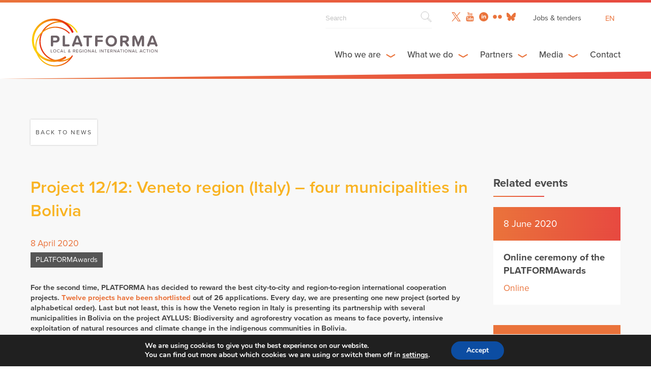

--- FILE ---
content_type: text/html; charset=UTF-8
request_url: https://platforma-dev.eu/project-1212-veneto-region-italy-four-municipalities-bolivia/
body_size: 23973
content:
    <!DOCTYPE html><html dir="ltr" lang="en-US" prefix="og: https://ogp.me/ns#" class="wp-singular post-template-default single single-post postid-18508 single-format-standard wp-theme-platforma_v2" >
<head>

    <!-- Global site tag (gtag.js) - Google Analytics -->
    <script async src="https://www.googletagmanager.com/gtag/js?id=UA-158906043-1"></script>
    <script>
      window.dataLayer = window.dataLayer || [];
      function gtag(){dataLayer.push(arguments);}
      gtag('js', new Date());

      gtag('config', 'UA-158906043-1');
    </script>

      
   	<meta charset="UTF-8">
    <meta name="viewport" content="width=device-width, initial-scale=1.0, maximum-scale=1.0">
    <meta http-equiv="X-UA-Compatible" content="IE=edge">
    <!--[if lt IE 9]>
      <script src="https://oss.maxcdn.com/libs/html5shiv/3.7.0/html5shiv.js"></script>
    <![endif]-->

    

     <!-- Favicon -->
    <link rel="icon" href="https://platforma-dev.eu/wp-content/themes/platforma_v2/assets/img/favicon.ico" />


    <!-- CSS -->
    <link href="https://addtocalendar.com/atc/1.5/atc-style-blue.css" rel="stylesheet" type="text/css">
    <link rel="stylesheet" media="screen" type="text/css" href="https://platforma-dev.eu/wp-content/themes/platforma_v2/assets/css/main.css" />
    <link rel="stylesheet" media="screen" type="text/css" href="https://platforma-dev.eu/wp-content/themes/platforma_v2/assets/css/main_public.css" />

    <!-- JS -->
    <script src="https://ajax.googleapis.com/ajax/libs/jquery/1/jquery.min.js"></script>
    <script src="https://platforma-dev.eu/wp-content/themes/platforma_v2/assets/js/scripts.min.js"></script>
    <script src="https://platforma-dev.eu/wp-content/themes/platforma_v2/assets/js/scripts_public.min.js"></script>


    <!-- Ajax -->
    <script type="text/javascript">var ajaxurl = 'https://platforma-dev.eu/wp-admin/admin-ajax.php';</script>

    <!-- TypeKit -->
    <script src="https://use.typekit.net/wmn0owi.js"></script>
    <script>try{Typekit.load({ async: true });}catch(e){}</script>

	<link rel="pingback" href="https://platforma-dev.eu/xmlrpc.php" />

		<style>img:is([sizes="auto" i], [sizes^="auto," i]) { contain-intrinsic-size: 3000px 1500px }</style>
	<link rel="alternate" hreflang="en" href="https://platforma-dev.eu/project-1212-veneto-region-italy-four-municipalities-bolivia/" />
<link rel="alternate" hreflang="fr" href="https://platforma-dev.eu/fr/project-1212-veneto-region-italy-four-municipalities-bolivia/" />
<link rel="alternate" hreflang="es" href="https://platforma-dev.eu/es/project-1212-veneto-region-italy-four-municipalities-bolivia/" />
<link rel="alternate" hreflang="x-default" href="https://platforma-dev.eu/project-1212-veneto-region-italy-four-municipalities-bolivia/" />

		<!-- All in One SEO 4.8.8 - aioseo.com -->
		<title>Project 12/12: Veneto region (Italy) – four municipalities in Bolivia - Platforma</title>
	<meta name="description" content="For the second time, PLATFORMA has decided to reward the best city-to-city and region-to-region international cooperation projects. Twelve projects have been shortlisted out of 26 applications. Every day, we are presenting one new project (sorted by alphabetical order). Last but not least, this is how the Veneto region in Italy is presenting its partnership with several municipalities in Bolivia on" />
	<meta name="robots" content="max-image-preview:large" />
	<meta name="author" content="herve"/>
	<link rel="canonical" href="https://platforma-dev.eu/project-1212-veneto-region-italy-four-municipalities-bolivia/" />
	<meta name="generator" content="All in One SEO (AIOSEO) 4.8.8" />
		<meta property="og:locale" content="en_US" />
		<meta property="og:site_name" content="Platforma - Local &amp; Regional International Action" />
		<meta property="og:type" content="article" />
		<meta property="og:title" content="Project 12/12: Veneto region (Italy) – four municipalities in Bolivia - Platforma" />
		<meta property="og:description" content="For the second time, PLATFORMA has decided to reward the best city-to-city and region-to-region international cooperation projects. Twelve projects have been shortlisted out of 26 applications. Every day, we are presenting one new project (sorted by alphabetical order). Last but not least, this is how the Veneto region in Italy is presenting its partnership with several municipalities in Bolivia on" />
		<meta property="og:url" content="https://platforma-dev.eu/project-1212-veneto-region-italy-four-municipalities-bolivia/" />
		<meta property="article:published_time" content="2020-04-08T07:41:40+00:00" />
		<meta property="article:modified_time" content="2020-04-07T15:55:48+00:00" />
		<meta name="twitter:card" content="summary_large_image" />
		<meta name="twitter:title" content="Project 12/12: Veneto region (Italy) – four municipalities in Bolivia - Platforma" />
		<meta name="twitter:description" content="For the second time, PLATFORMA has decided to reward the best city-to-city and region-to-region international cooperation projects. Twelve projects have been shortlisted out of 26 applications. Every day, we are presenting one new project (sorted by alphabetical order). Last but not least, this is how the Veneto region in Italy is presenting its partnership with several municipalities in Bolivia on" />
		<script type="application/ld+json" class="aioseo-schema">
			{"@context":"https:\/\/schema.org","@graph":[{"@type":"BlogPosting","@id":"https:\/\/platforma-dev.eu\/project-1212-veneto-region-italy-four-municipalities-bolivia\/#blogposting","name":"Project 12\/12: Veneto region (Italy) \u2013 four municipalities in Bolivia - Platforma","headline":"Project 12\/12: Veneto region (Italy) &#8211; four municipalities in Bolivia","author":{"@id":"https:\/\/platforma-dev.eu\/author\/herve\/#author"},"publisher":{"@id":"https:\/\/platforma-dev.eu\/#organization"},"image":{"@type":"ImageObject","url":"https:\/\/platforma-dev.eu\/wp-content\/uploads\/2020\/04\/veneto.jpg","width":730,"height":1024},"datePublished":"2020-04-08T09:41:40+02:00","dateModified":"2020-04-07T17:55:48+02:00","inLanguage":"en-US","mainEntityOfPage":{"@id":"https:\/\/platforma-dev.eu\/project-1212-veneto-region-italy-four-municipalities-bolivia\/#webpage"},"isPartOf":{"@id":"https:\/\/platforma-dev.eu\/project-1212-veneto-region-italy-four-municipalities-bolivia\/#webpage"},"articleSection":"PLATFORMAwards, AICCRE, biodiversity, Bolivia, Italy, Latin America, PLATFORMAwards"},{"@type":"BreadcrumbList","@id":"https:\/\/platforma-dev.eu\/project-1212-veneto-region-italy-four-municipalities-bolivia\/#breadcrumblist","itemListElement":[{"@type":"ListItem","@id":"https:\/\/platforma-dev.eu#listItem","position":1,"name":"Home","item":"https:\/\/platforma-dev.eu","nextItem":{"@type":"ListItem","@id":"https:\/\/platforma-dev.eu\/category\/platformawards\/#listItem","name":"PLATFORMAwards"}},{"@type":"ListItem","@id":"https:\/\/platforma-dev.eu\/category\/platformawards\/#listItem","position":2,"name":"PLATFORMAwards","item":"https:\/\/platforma-dev.eu\/category\/platformawards\/","nextItem":{"@type":"ListItem","@id":"https:\/\/platforma-dev.eu\/project-1212-veneto-region-italy-four-municipalities-bolivia\/#listItem","name":"Project 12\/12: Veneto region (Italy) &#8211; four municipalities in Bolivia"},"previousItem":{"@type":"ListItem","@id":"https:\/\/platforma-dev.eu#listItem","name":"Home"}},{"@type":"ListItem","@id":"https:\/\/platforma-dev.eu\/project-1212-veneto-region-italy-four-municipalities-bolivia\/#listItem","position":3,"name":"Project 12\/12: Veneto region (Italy) &#8211; four municipalities in Bolivia","previousItem":{"@type":"ListItem","@id":"https:\/\/platforma-dev.eu\/category\/platformawards\/#listItem","name":"PLATFORMAwards"}}]},{"@type":"Organization","@id":"https:\/\/platforma-dev.eu\/#organization","name":"Platforma","description":"Local & Regional International Action","url":"https:\/\/platforma-dev.eu\/"},{"@type":"Person","@id":"https:\/\/platforma-dev.eu\/author\/herve\/#author","url":"https:\/\/platforma-dev.eu\/author\/herve\/","name":"herve","image":{"@type":"ImageObject","@id":"https:\/\/platforma-dev.eu\/project-1212-veneto-region-italy-four-municipalities-bolivia\/#authorImage","url":"https:\/\/secure.gravatar.com\/avatar\/16feb801bb02d86db4ec9aa5d9e59d990144e17eee4e2eda730f6e280e028e87?s=96&d=mm&r=g","width":96,"height":96,"caption":"herve"}},{"@type":"WebPage","@id":"https:\/\/platforma-dev.eu\/project-1212-veneto-region-italy-four-municipalities-bolivia\/#webpage","url":"https:\/\/platforma-dev.eu\/project-1212-veneto-region-italy-four-municipalities-bolivia\/","name":"Project 12\/12: Veneto region (Italy) \u2013 four municipalities in Bolivia - Platforma","description":"For the second time, PLATFORMA has decided to reward the best city-to-city and region-to-region international cooperation projects. Twelve projects have been shortlisted out of 26 applications. Every day, we are presenting one new project (sorted by alphabetical order). Last but not least, this is how the Veneto region in Italy is presenting its partnership with several municipalities in Bolivia on","inLanguage":"en-US","isPartOf":{"@id":"https:\/\/platforma-dev.eu\/#website"},"breadcrumb":{"@id":"https:\/\/platforma-dev.eu\/project-1212-veneto-region-italy-four-municipalities-bolivia\/#breadcrumblist"},"author":{"@id":"https:\/\/platforma-dev.eu\/author\/herve\/#author"},"creator":{"@id":"https:\/\/platforma-dev.eu\/author\/herve\/#author"},"image":{"@type":"ImageObject","url":"https:\/\/platforma-dev.eu\/wp-content\/uploads\/2020\/04\/veneto.jpg","@id":"https:\/\/platforma-dev.eu\/project-1212-veneto-region-italy-four-municipalities-bolivia\/#mainImage","width":730,"height":1024},"primaryImageOfPage":{"@id":"https:\/\/platforma-dev.eu\/project-1212-veneto-region-italy-four-municipalities-bolivia\/#mainImage"},"datePublished":"2020-04-08T09:41:40+02:00","dateModified":"2020-04-07T17:55:48+02:00"},{"@type":"WebSite","@id":"https:\/\/platforma-dev.eu\/#website","url":"https:\/\/platforma-dev.eu\/","name":"Platforma","description":"Local & Regional International Action","inLanguage":"en-US","publisher":{"@id":"https:\/\/platforma-dev.eu\/#organization"}}]}
		</script>
		<!-- All in One SEO -->


	<!-- This site is optimized with the Yoast SEO plugin v26.1.1 - https://yoast.com/wordpress/plugins/seo/ -->
	<link rel="canonical" href="https://platforma-dev.eu/project-1212-veneto-region-italy-four-municipalities-bolivia/" />
	<meta property="og:locale" content="en_US" />
	<meta property="og:type" content="article" />
	<meta property="og:title" content="Project 12/12: Veneto region (Italy) - four municipalities in Bolivia - Platforma" />
	<meta property="og:description" content="For the second time, PLATFORMA has decided to reward the best city-to-city and region-to-region international cooperation projects. Twelve projects have been shortlisted out of 26 applications. Every day, we are presenting one new project (sorted by alphabetical order). Last but not least, this is how the Veneto region in Italy is presenting its partnership with several municipalities in Bolivia on [&hellip;]" />
	<meta property="og:url" content="https://platforma-dev.eu/project-1212-veneto-region-italy-four-municipalities-bolivia/" />
	<meta property="og:site_name" content="Platforma" />
	<meta property="article:published_time" content="2020-04-08T07:41:40+00:00" />
	<meta property="og:image" content="https://platforma-dev.eu/wp-content/uploads/2020/04/veneto.jpg" />
	<meta property="og:image:width" content="730" />
	<meta property="og:image:height" content="1024" />
	<meta property="og:image:type" content="image/jpeg" />
	<meta name="author" content="herve" />
	<meta name="twitter:card" content="summary_large_image" />
	<meta name="twitter:label1" content="Written by" />
	<meta name="twitter:data1" content="herve" />
	<meta name="twitter:label2" content="Est. reading time" />
	<meta name="twitter:data2" content="3 minutes" />
	<script type="application/ld+json" class="yoast-schema-graph">{"@context":"https://schema.org","@graph":[{"@type":"WebPage","@id":"https://platforma-dev.eu/project-1212-veneto-region-italy-four-municipalities-bolivia/","url":"https://platforma-dev.eu/project-1212-veneto-region-italy-four-municipalities-bolivia/","name":"Project 12/12: Veneto region (Italy) - four municipalities in Bolivia - Platforma","isPartOf":{"@id":"https://platforma-dev.eu/#website"},"primaryImageOfPage":{"@id":"https://platforma-dev.eu/project-1212-veneto-region-italy-four-municipalities-bolivia/#primaryimage"},"image":{"@id":"https://platforma-dev.eu/project-1212-veneto-region-italy-four-municipalities-bolivia/#primaryimage"},"thumbnailUrl":"https://platforma-dev.eu/wp-content/uploads/2020/04/veneto.jpg","datePublished":"2020-04-08T07:41:40+00:00","author":{"@id":"https://platforma-dev.eu/#/schema/person/9e145433c8956a6a8533520409e447c3"},"breadcrumb":{"@id":"https://platforma-dev.eu/project-1212-veneto-region-italy-four-municipalities-bolivia/#breadcrumb"},"inLanguage":"en-US","potentialAction":[{"@type":"ReadAction","target":["https://platforma-dev.eu/project-1212-veneto-region-italy-four-municipalities-bolivia/"]}]},{"@type":"ImageObject","inLanguage":"en-US","@id":"https://platforma-dev.eu/project-1212-veneto-region-italy-four-municipalities-bolivia/#primaryimage","url":"https://platforma-dev.eu/wp-content/uploads/2020/04/veneto.jpg","contentUrl":"https://platforma-dev.eu/wp-content/uploads/2020/04/veneto.jpg","width":730,"height":1024},{"@type":"BreadcrumbList","@id":"https://platforma-dev.eu/project-1212-veneto-region-italy-four-municipalities-bolivia/#breadcrumb","itemListElement":[{"@type":"ListItem","position":1,"name":"Home","item":"https://platforma-dev.eu/"},{"@type":"ListItem","position":2,"name":"Project 12/12: Veneto region (Italy) &#8211; four municipalities in Bolivia"}]},{"@type":"WebSite","@id":"https://platforma-dev.eu/#website","url":"https://platforma-dev.eu/","name":"Platforma","description":"Local &amp; Regional International Action","potentialAction":[{"@type":"SearchAction","target":{"@type":"EntryPoint","urlTemplate":"https://platforma-dev.eu/?s={search_term_string}"},"query-input":{"@type":"PropertyValueSpecification","valueRequired":true,"valueName":"search_term_string"}}],"inLanguage":"en-US"},{"@type":"Person","@id":"https://platforma-dev.eu/#/schema/person/9e145433c8956a6a8533520409e447c3","name":"herve","image":{"@type":"ImageObject","inLanguage":"en-US","@id":"https://platforma-dev.eu/#/schema/person/image/","url":"https://secure.gravatar.com/avatar/16feb801bb02d86db4ec9aa5d9e59d990144e17eee4e2eda730f6e280e028e87?s=96&d=mm&r=g","contentUrl":"https://secure.gravatar.com/avatar/16feb801bb02d86db4ec9aa5d9e59d990144e17eee4e2eda730f6e280e028e87?s=96&d=mm&r=g","caption":"herve"},"url":"https://platforma-dev.eu/author/herve/"}]}</script>
	<!-- / Yoast SEO plugin. -->


		<!-- This site uses the Google Analytics by ExactMetrics plugin v8.11.1 - Using Analytics tracking - https://www.exactmetrics.com/ -->
							<script src="//www.googletagmanager.com/gtag/js?id=G-LL3GHH2ZEM"  data-cfasync="false" data-wpfc-render="false" type="text/javascript" async></script>
			<script data-cfasync="false" data-wpfc-render="false" type="text/javascript">
				var em_version = '8.11.1';
				var em_track_user = true;
				var em_no_track_reason = '';
								var ExactMetricsDefaultLocations = {"page_location":"https:\/\/platforma-dev.eu\/project-1212-veneto-region-italy-four-municipalities-bolivia\/"};
								if ( typeof ExactMetricsPrivacyGuardFilter === 'function' ) {
					var ExactMetricsLocations = (typeof ExactMetricsExcludeQuery === 'object') ? ExactMetricsPrivacyGuardFilter( ExactMetricsExcludeQuery ) : ExactMetricsPrivacyGuardFilter( ExactMetricsDefaultLocations );
				} else {
					var ExactMetricsLocations = (typeof ExactMetricsExcludeQuery === 'object') ? ExactMetricsExcludeQuery : ExactMetricsDefaultLocations;
				}

								var disableStrs = [
										'ga-disable-G-LL3GHH2ZEM',
									];

				/* Function to detect opted out users */
				function __gtagTrackerIsOptedOut() {
					for (var index = 0; index < disableStrs.length; index++) {
						if (document.cookie.indexOf(disableStrs[index] + '=true') > -1) {
							return true;
						}
					}

					return false;
				}

				/* Disable tracking if the opt-out cookie exists. */
				if (__gtagTrackerIsOptedOut()) {
					for (var index = 0; index < disableStrs.length; index++) {
						window[disableStrs[index]] = true;
					}
				}

				/* Opt-out function */
				function __gtagTrackerOptout() {
					for (var index = 0; index < disableStrs.length; index++) {
						document.cookie = disableStrs[index] + '=true; expires=Thu, 31 Dec 2099 23:59:59 UTC; path=/';
						window[disableStrs[index]] = true;
					}
				}

				if ('undefined' === typeof gaOptout) {
					function gaOptout() {
						__gtagTrackerOptout();
					}
				}
								window.dataLayer = window.dataLayer || [];

				window.ExactMetricsDualTracker = {
					helpers: {},
					trackers: {},
				};
				if (em_track_user) {
					function __gtagDataLayer() {
						dataLayer.push(arguments);
					}

					function __gtagTracker(type, name, parameters) {
						if (!parameters) {
							parameters = {};
						}

						if (parameters.send_to) {
							__gtagDataLayer.apply(null, arguments);
							return;
						}

						if (type === 'event') {
														parameters.send_to = exactmetrics_frontend.v4_id;
							var hookName = name;
							if (typeof parameters['event_category'] !== 'undefined') {
								hookName = parameters['event_category'] + ':' + name;
							}

							if (typeof ExactMetricsDualTracker.trackers[hookName] !== 'undefined') {
								ExactMetricsDualTracker.trackers[hookName](parameters);
							} else {
								__gtagDataLayer('event', name, parameters);
							}
							
						} else {
							__gtagDataLayer.apply(null, arguments);
						}
					}

					__gtagTracker('js', new Date());
					__gtagTracker('set', {
						'developer_id.dNDMyYj': true,
											});
					if ( ExactMetricsLocations.page_location ) {
						__gtagTracker('set', ExactMetricsLocations);
					}
										__gtagTracker('config', 'G-LL3GHH2ZEM', {"forceSSL":"true","link_attribution":"true"} );
										window.gtag = __gtagTracker;										(function () {
						/* https://developers.google.com/analytics/devguides/collection/analyticsjs/ */
						/* ga and __gaTracker compatibility shim. */
						var noopfn = function () {
							return null;
						};
						var newtracker = function () {
							return new Tracker();
						};
						var Tracker = function () {
							return null;
						};
						var p = Tracker.prototype;
						p.get = noopfn;
						p.set = noopfn;
						p.send = function () {
							var args = Array.prototype.slice.call(arguments);
							args.unshift('send');
							__gaTracker.apply(null, args);
						};
						var __gaTracker = function () {
							var len = arguments.length;
							if (len === 0) {
								return;
							}
							var f = arguments[len - 1];
							if (typeof f !== 'object' || f === null || typeof f.hitCallback !== 'function') {
								if ('send' === arguments[0]) {
									var hitConverted, hitObject = false, action;
									if ('event' === arguments[1]) {
										if ('undefined' !== typeof arguments[3]) {
											hitObject = {
												'eventAction': arguments[3],
												'eventCategory': arguments[2],
												'eventLabel': arguments[4],
												'value': arguments[5] ? arguments[5] : 1,
											}
										}
									}
									if ('pageview' === arguments[1]) {
										if ('undefined' !== typeof arguments[2]) {
											hitObject = {
												'eventAction': 'page_view',
												'page_path': arguments[2],
											}
										}
									}
									if (typeof arguments[2] === 'object') {
										hitObject = arguments[2];
									}
									if (typeof arguments[5] === 'object') {
										Object.assign(hitObject, arguments[5]);
									}
									if ('undefined' !== typeof arguments[1].hitType) {
										hitObject = arguments[1];
										if ('pageview' === hitObject.hitType) {
											hitObject.eventAction = 'page_view';
										}
									}
									if (hitObject) {
										action = 'timing' === arguments[1].hitType ? 'timing_complete' : hitObject.eventAction;
										hitConverted = mapArgs(hitObject);
										__gtagTracker('event', action, hitConverted);
									}
								}
								return;
							}

							function mapArgs(args) {
								var arg, hit = {};
								var gaMap = {
									'eventCategory': 'event_category',
									'eventAction': 'event_action',
									'eventLabel': 'event_label',
									'eventValue': 'event_value',
									'nonInteraction': 'non_interaction',
									'timingCategory': 'event_category',
									'timingVar': 'name',
									'timingValue': 'value',
									'timingLabel': 'event_label',
									'page': 'page_path',
									'location': 'page_location',
									'title': 'page_title',
									'referrer' : 'page_referrer',
								};
								for (arg in args) {
																		if (!(!args.hasOwnProperty(arg) || !gaMap.hasOwnProperty(arg))) {
										hit[gaMap[arg]] = args[arg];
									} else {
										hit[arg] = args[arg];
									}
								}
								return hit;
							}

							try {
								f.hitCallback();
							} catch (ex) {
							}
						};
						__gaTracker.create = newtracker;
						__gaTracker.getByName = newtracker;
						__gaTracker.getAll = function () {
							return [];
						};
						__gaTracker.remove = noopfn;
						__gaTracker.loaded = true;
						window['__gaTracker'] = __gaTracker;
					})();
									} else {
										console.log("");
					(function () {
						function __gtagTracker() {
							return null;
						}

						window['__gtagTracker'] = __gtagTracker;
						window['gtag'] = __gtagTracker;
					})();
									}
			</script>
							<!-- / Google Analytics by ExactMetrics -->
		<script type="text/javascript">
/* <![CDATA[ */
window._wpemojiSettings = {"baseUrl":"https:\/\/s.w.org\/images\/core\/emoji\/16.0.1\/72x72\/","ext":".png","svgUrl":"https:\/\/s.w.org\/images\/core\/emoji\/16.0.1\/svg\/","svgExt":".svg","source":{"concatemoji":"https:\/\/platforma-dev.eu\/wp-includes\/js\/wp-emoji-release.min.js?ver=6.8.3"}};
/*! This file is auto-generated */
!function(s,n){var o,i,e;function c(e){try{var t={supportTests:e,timestamp:(new Date).valueOf()};sessionStorage.setItem(o,JSON.stringify(t))}catch(e){}}function p(e,t,n){e.clearRect(0,0,e.canvas.width,e.canvas.height),e.fillText(t,0,0);var t=new Uint32Array(e.getImageData(0,0,e.canvas.width,e.canvas.height).data),a=(e.clearRect(0,0,e.canvas.width,e.canvas.height),e.fillText(n,0,0),new Uint32Array(e.getImageData(0,0,e.canvas.width,e.canvas.height).data));return t.every(function(e,t){return e===a[t]})}function u(e,t){e.clearRect(0,0,e.canvas.width,e.canvas.height),e.fillText(t,0,0);for(var n=e.getImageData(16,16,1,1),a=0;a<n.data.length;a++)if(0!==n.data[a])return!1;return!0}function f(e,t,n,a){switch(t){case"flag":return n(e,"\ud83c\udff3\ufe0f\u200d\u26a7\ufe0f","\ud83c\udff3\ufe0f\u200b\u26a7\ufe0f")?!1:!n(e,"\ud83c\udde8\ud83c\uddf6","\ud83c\udde8\u200b\ud83c\uddf6")&&!n(e,"\ud83c\udff4\udb40\udc67\udb40\udc62\udb40\udc65\udb40\udc6e\udb40\udc67\udb40\udc7f","\ud83c\udff4\u200b\udb40\udc67\u200b\udb40\udc62\u200b\udb40\udc65\u200b\udb40\udc6e\u200b\udb40\udc67\u200b\udb40\udc7f");case"emoji":return!a(e,"\ud83e\udedf")}return!1}function g(e,t,n,a){var r="undefined"!=typeof WorkerGlobalScope&&self instanceof WorkerGlobalScope?new OffscreenCanvas(300,150):s.createElement("canvas"),o=r.getContext("2d",{willReadFrequently:!0}),i=(o.textBaseline="top",o.font="600 32px Arial",{});return e.forEach(function(e){i[e]=t(o,e,n,a)}),i}function t(e){var t=s.createElement("script");t.src=e,t.defer=!0,s.head.appendChild(t)}"undefined"!=typeof Promise&&(o="wpEmojiSettingsSupports",i=["flag","emoji"],n.supports={everything:!0,everythingExceptFlag:!0},e=new Promise(function(e){s.addEventListener("DOMContentLoaded",e,{once:!0})}),new Promise(function(t){var n=function(){try{var e=JSON.parse(sessionStorage.getItem(o));if("object"==typeof e&&"number"==typeof e.timestamp&&(new Date).valueOf()<e.timestamp+604800&&"object"==typeof e.supportTests)return e.supportTests}catch(e){}return null}();if(!n){if("undefined"!=typeof Worker&&"undefined"!=typeof OffscreenCanvas&&"undefined"!=typeof URL&&URL.createObjectURL&&"undefined"!=typeof Blob)try{var e="postMessage("+g.toString()+"("+[JSON.stringify(i),f.toString(),p.toString(),u.toString()].join(",")+"));",a=new Blob([e],{type:"text/javascript"}),r=new Worker(URL.createObjectURL(a),{name:"wpTestEmojiSupports"});return void(r.onmessage=function(e){c(n=e.data),r.terminate(),t(n)})}catch(e){}c(n=g(i,f,p,u))}t(n)}).then(function(e){for(var t in e)n.supports[t]=e[t],n.supports.everything=n.supports.everything&&n.supports[t],"flag"!==t&&(n.supports.everythingExceptFlag=n.supports.everythingExceptFlag&&n.supports[t]);n.supports.everythingExceptFlag=n.supports.everythingExceptFlag&&!n.supports.flag,n.DOMReady=!1,n.readyCallback=function(){n.DOMReady=!0}}).then(function(){return e}).then(function(){var e;n.supports.everything||(n.readyCallback(),(e=n.source||{}).concatemoji?t(e.concatemoji):e.wpemoji&&e.twemoji&&(t(e.twemoji),t(e.wpemoji)))}))}((window,document),window._wpemojiSettings);
/* ]]> */
</script>
<style id='wp-emoji-styles-inline-css' type='text/css'>

	img.wp-smiley, img.emoji {
		display: inline !important;
		border: none !important;
		box-shadow: none !important;
		height: 1em !important;
		width: 1em !important;
		margin: 0 0.07em !important;
		vertical-align: -0.1em !important;
		background: none !important;
		padding: 0 !important;
	}
</style>
<link rel='stylesheet' id='wp-block-library-css' href='https://platforma-dev.eu/wp-includes/css/dist/block-library/style.min.css?ver=6.8.3' type='text/css' media='all' />
<style id='classic-theme-styles-inline-css' type='text/css'>
/*! This file is auto-generated */
.wp-block-button__link{color:#fff;background-color:#32373c;border-radius:9999px;box-shadow:none;text-decoration:none;padding:calc(.667em + 2px) calc(1.333em + 2px);font-size:1.125em}.wp-block-file__button{background:#32373c;color:#fff;text-decoration:none}
</style>
<style id='global-styles-inline-css' type='text/css'>
:root{--wp--preset--aspect-ratio--square: 1;--wp--preset--aspect-ratio--4-3: 4/3;--wp--preset--aspect-ratio--3-4: 3/4;--wp--preset--aspect-ratio--3-2: 3/2;--wp--preset--aspect-ratio--2-3: 2/3;--wp--preset--aspect-ratio--16-9: 16/9;--wp--preset--aspect-ratio--9-16: 9/16;--wp--preset--color--black: #000000;--wp--preset--color--cyan-bluish-gray: #abb8c3;--wp--preset--color--white: #ffffff;--wp--preset--color--pale-pink: #f78da7;--wp--preset--color--vivid-red: #cf2e2e;--wp--preset--color--luminous-vivid-orange: #ff6900;--wp--preset--color--luminous-vivid-amber: #fcb900;--wp--preset--color--light-green-cyan: #7bdcb5;--wp--preset--color--vivid-green-cyan: #00d084;--wp--preset--color--pale-cyan-blue: #8ed1fc;--wp--preset--color--vivid-cyan-blue: #0693e3;--wp--preset--color--vivid-purple: #9b51e0;--wp--preset--gradient--vivid-cyan-blue-to-vivid-purple: linear-gradient(135deg,rgba(6,147,227,1) 0%,rgb(155,81,224) 100%);--wp--preset--gradient--light-green-cyan-to-vivid-green-cyan: linear-gradient(135deg,rgb(122,220,180) 0%,rgb(0,208,130) 100%);--wp--preset--gradient--luminous-vivid-amber-to-luminous-vivid-orange: linear-gradient(135deg,rgba(252,185,0,1) 0%,rgba(255,105,0,1) 100%);--wp--preset--gradient--luminous-vivid-orange-to-vivid-red: linear-gradient(135deg,rgba(255,105,0,1) 0%,rgb(207,46,46) 100%);--wp--preset--gradient--very-light-gray-to-cyan-bluish-gray: linear-gradient(135deg,rgb(238,238,238) 0%,rgb(169,184,195) 100%);--wp--preset--gradient--cool-to-warm-spectrum: linear-gradient(135deg,rgb(74,234,220) 0%,rgb(151,120,209) 20%,rgb(207,42,186) 40%,rgb(238,44,130) 60%,rgb(251,105,98) 80%,rgb(254,248,76) 100%);--wp--preset--gradient--blush-light-purple: linear-gradient(135deg,rgb(255,206,236) 0%,rgb(152,150,240) 100%);--wp--preset--gradient--blush-bordeaux: linear-gradient(135deg,rgb(254,205,165) 0%,rgb(254,45,45) 50%,rgb(107,0,62) 100%);--wp--preset--gradient--luminous-dusk: linear-gradient(135deg,rgb(255,203,112) 0%,rgb(199,81,192) 50%,rgb(65,88,208) 100%);--wp--preset--gradient--pale-ocean: linear-gradient(135deg,rgb(255,245,203) 0%,rgb(182,227,212) 50%,rgb(51,167,181) 100%);--wp--preset--gradient--electric-grass: linear-gradient(135deg,rgb(202,248,128) 0%,rgb(113,206,126) 100%);--wp--preset--gradient--midnight: linear-gradient(135deg,rgb(2,3,129) 0%,rgb(40,116,252) 100%);--wp--preset--font-size--small: 13px;--wp--preset--font-size--medium: 20px;--wp--preset--font-size--large: 36px;--wp--preset--font-size--x-large: 42px;--wp--preset--spacing--20: 0.44rem;--wp--preset--spacing--30: 0.67rem;--wp--preset--spacing--40: 1rem;--wp--preset--spacing--50: 1.5rem;--wp--preset--spacing--60: 2.25rem;--wp--preset--spacing--70: 3.38rem;--wp--preset--spacing--80: 5.06rem;--wp--preset--shadow--natural: 6px 6px 9px rgba(0, 0, 0, 0.2);--wp--preset--shadow--deep: 12px 12px 50px rgba(0, 0, 0, 0.4);--wp--preset--shadow--sharp: 6px 6px 0px rgba(0, 0, 0, 0.2);--wp--preset--shadow--outlined: 6px 6px 0px -3px rgba(255, 255, 255, 1), 6px 6px rgba(0, 0, 0, 1);--wp--preset--shadow--crisp: 6px 6px 0px rgba(0, 0, 0, 1);}:where(.is-layout-flex){gap: 0.5em;}:where(.is-layout-grid){gap: 0.5em;}body .is-layout-flex{display: flex;}.is-layout-flex{flex-wrap: wrap;align-items: center;}.is-layout-flex > :is(*, div){margin: 0;}body .is-layout-grid{display: grid;}.is-layout-grid > :is(*, div){margin: 0;}:where(.wp-block-columns.is-layout-flex){gap: 2em;}:where(.wp-block-columns.is-layout-grid){gap: 2em;}:where(.wp-block-post-template.is-layout-flex){gap: 1.25em;}:where(.wp-block-post-template.is-layout-grid){gap: 1.25em;}.has-black-color{color: var(--wp--preset--color--black) !important;}.has-cyan-bluish-gray-color{color: var(--wp--preset--color--cyan-bluish-gray) !important;}.has-white-color{color: var(--wp--preset--color--white) !important;}.has-pale-pink-color{color: var(--wp--preset--color--pale-pink) !important;}.has-vivid-red-color{color: var(--wp--preset--color--vivid-red) !important;}.has-luminous-vivid-orange-color{color: var(--wp--preset--color--luminous-vivid-orange) !important;}.has-luminous-vivid-amber-color{color: var(--wp--preset--color--luminous-vivid-amber) !important;}.has-light-green-cyan-color{color: var(--wp--preset--color--light-green-cyan) !important;}.has-vivid-green-cyan-color{color: var(--wp--preset--color--vivid-green-cyan) !important;}.has-pale-cyan-blue-color{color: var(--wp--preset--color--pale-cyan-blue) !important;}.has-vivid-cyan-blue-color{color: var(--wp--preset--color--vivid-cyan-blue) !important;}.has-vivid-purple-color{color: var(--wp--preset--color--vivid-purple) !important;}.has-black-background-color{background-color: var(--wp--preset--color--black) !important;}.has-cyan-bluish-gray-background-color{background-color: var(--wp--preset--color--cyan-bluish-gray) !important;}.has-white-background-color{background-color: var(--wp--preset--color--white) !important;}.has-pale-pink-background-color{background-color: var(--wp--preset--color--pale-pink) !important;}.has-vivid-red-background-color{background-color: var(--wp--preset--color--vivid-red) !important;}.has-luminous-vivid-orange-background-color{background-color: var(--wp--preset--color--luminous-vivid-orange) !important;}.has-luminous-vivid-amber-background-color{background-color: var(--wp--preset--color--luminous-vivid-amber) !important;}.has-light-green-cyan-background-color{background-color: var(--wp--preset--color--light-green-cyan) !important;}.has-vivid-green-cyan-background-color{background-color: var(--wp--preset--color--vivid-green-cyan) !important;}.has-pale-cyan-blue-background-color{background-color: var(--wp--preset--color--pale-cyan-blue) !important;}.has-vivid-cyan-blue-background-color{background-color: var(--wp--preset--color--vivid-cyan-blue) !important;}.has-vivid-purple-background-color{background-color: var(--wp--preset--color--vivid-purple) !important;}.has-black-border-color{border-color: var(--wp--preset--color--black) !important;}.has-cyan-bluish-gray-border-color{border-color: var(--wp--preset--color--cyan-bluish-gray) !important;}.has-white-border-color{border-color: var(--wp--preset--color--white) !important;}.has-pale-pink-border-color{border-color: var(--wp--preset--color--pale-pink) !important;}.has-vivid-red-border-color{border-color: var(--wp--preset--color--vivid-red) !important;}.has-luminous-vivid-orange-border-color{border-color: var(--wp--preset--color--luminous-vivid-orange) !important;}.has-luminous-vivid-amber-border-color{border-color: var(--wp--preset--color--luminous-vivid-amber) !important;}.has-light-green-cyan-border-color{border-color: var(--wp--preset--color--light-green-cyan) !important;}.has-vivid-green-cyan-border-color{border-color: var(--wp--preset--color--vivid-green-cyan) !important;}.has-pale-cyan-blue-border-color{border-color: var(--wp--preset--color--pale-cyan-blue) !important;}.has-vivid-cyan-blue-border-color{border-color: var(--wp--preset--color--vivid-cyan-blue) !important;}.has-vivid-purple-border-color{border-color: var(--wp--preset--color--vivid-purple) !important;}.has-vivid-cyan-blue-to-vivid-purple-gradient-background{background: var(--wp--preset--gradient--vivid-cyan-blue-to-vivid-purple) !important;}.has-light-green-cyan-to-vivid-green-cyan-gradient-background{background: var(--wp--preset--gradient--light-green-cyan-to-vivid-green-cyan) !important;}.has-luminous-vivid-amber-to-luminous-vivid-orange-gradient-background{background: var(--wp--preset--gradient--luminous-vivid-amber-to-luminous-vivid-orange) !important;}.has-luminous-vivid-orange-to-vivid-red-gradient-background{background: var(--wp--preset--gradient--luminous-vivid-orange-to-vivid-red) !important;}.has-very-light-gray-to-cyan-bluish-gray-gradient-background{background: var(--wp--preset--gradient--very-light-gray-to-cyan-bluish-gray) !important;}.has-cool-to-warm-spectrum-gradient-background{background: var(--wp--preset--gradient--cool-to-warm-spectrum) !important;}.has-blush-light-purple-gradient-background{background: var(--wp--preset--gradient--blush-light-purple) !important;}.has-blush-bordeaux-gradient-background{background: var(--wp--preset--gradient--blush-bordeaux) !important;}.has-luminous-dusk-gradient-background{background: var(--wp--preset--gradient--luminous-dusk) !important;}.has-pale-ocean-gradient-background{background: var(--wp--preset--gradient--pale-ocean) !important;}.has-electric-grass-gradient-background{background: var(--wp--preset--gradient--electric-grass) !important;}.has-midnight-gradient-background{background: var(--wp--preset--gradient--midnight) !important;}.has-small-font-size{font-size: var(--wp--preset--font-size--small) !important;}.has-medium-font-size{font-size: var(--wp--preset--font-size--medium) !important;}.has-large-font-size{font-size: var(--wp--preset--font-size--large) !important;}.has-x-large-font-size{font-size: var(--wp--preset--font-size--x-large) !important;}
:where(.wp-block-post-template.is-layout-flex){gap: 1.25em;}:where(.wp-block-post-template.is-layout-grid){gap: 1.25em;}
:where(.wp-block-columns.is-layout-flex){gap: 2em;}:where(.wp-block-columns.is-layout-grid){gap: 2em;}
:root :where(.wp-block-pullquote){font-size: 1.5em;line-height: 1.6;}
</style>
<link rel='stylesheet' id='wpml-legacy-horizontal-list-0-css' href='https://platforma-dev.eu/wp-content/plugins/sitepress-multilingual-cms/templates/language-switchers/legacy-list-horizontal/style.min.css?ver=1' type='text/css' media='all' />
<link rel='stylesheet' id='moove_gdpr_frontend-css' href='https://platforma-dev.eu/wp-content/plugins/gdpr-cookie-compliance/dist/styles/gdpr-main.css?ver=5.0.9' type='text/css' media='all' />
<style id='moove_gdpr_frontend-inline-css' type='text/css'>
#moove_gdpr_cookie_modal,#moove_gdpr_cookie_info_bar,.gdpr_cookie_settings_shortcode_content{font-family:&#039;Nunito&#039;,sans-serif}#moove_gdpr_save_popup_settings_button{background-color:#373737;color:#fff}#moove_gdpr_save_popup_settings_button:hover{background-color:#000}#moove_gdpr_cookie_info_bar .moove-gdpr-info-bar-container .moove-gdpr-info-bar-content a.mgbutton,#moove_gdpr_cookie_info_bar .moove-gdpr-info-bar-container .moove-gdpr-info-bar-content button.mgbutton{background-color:#0C4DA2}#moove_gdpr_cookie_modal .moove-gdpr-modal-content .moove-gdpr-modal-footer-content .moove-gdpr-button-holder a.mgbutton,#moove_gdpr_cookie_modal .moove-gdpr-modal-content .moove-gdpr-modal-footer-content .moove-gdpr-button-holder button.mgbutton,.gdpr_cookie_settings_shortcode_content .gdpr-shr-button.button-green{background-color:#0C4DA2;border-color:#0C4DA2}#moove_gdpr_cookie_modal .moove-gdpr-modal-content .moove-gdpr-modal-footer-content .moove-gdpr-button-holder a.mgbutton:hover,#moove_gdpr_cookie_modal .moove-gdpr-modal-content .moove-gdpr-modal-footer-content .moove-gdpr-button-holder button.mgbutton:hover,.gdpr_cookie_settings_shortcode_content .gdpr-shr-button.button-green:hover{background-color:#fff;color:#0C4DA2}#moove_gdpr_cookie_modal .moove-gdpr-modal-content .moove-gdpr-modal-close i,#moove_gdpr_cookie_modal .moove-gdpr-modal-content .moove-gdpr-modal-close span.gdpr-icon{background-color:#0C4DA2;border:1px solid #0C4DA2}#moove_gdpr_cookie_info_bar span.moove-gdpr-infobar-allow-all.focus-g,#moove_gdpr_cookie_info_bar span.moove-gdpr-infobar-allow-all:focus,#moove_gdpr_cookie_info_bar button.moove-gdpr-infobar-allow-all.focus-g,#moove_gdpr_cookie_info_bar button.moove-gdpr-infobar-allow-all:focus,#moove_gdpr_cookie_info_bar span.moove-gdpr-infobar-reject-btn.focus-g,#moove_gdpr_cookie_info_bar span.moove-gdpr-infobar-reject-btn:focus,#moove_gdpr_cookie_info_bar button.moove-gdpr-infobar-reject-btn.focus-g,#moove_gdpr_cookie_info_bar button.moove-gdpr-infobar-reject-btn:focus,#moove_gdpr_cookie_info_bar span.change-settings-button.focus-g,#moove_gdpr_cookie_info_bar span.change-settings-button:focus,#moove_gdpr_cookie_info_bar button.change-settings-button.focus-g,#moove_gdpr_cookie_info_bar button.change-settings-button:focus{-webkit-box-shadow:0 0 1px 3px #0C4DA2;-moz-box-shadow:0 0 1px 3px #0C4DA2;box-shadow:0 0 1px 3px #0C4DA2}#moove_gdpr_cookie_modal .moove-gdpr-modal-content .moove-gdpr-modal-close i:hover,#moove_gdpr_cookie_modal .moove-gdpr-modal-content .moove-gdpr-modal-close span.gdpr-icon:hover,#moove_gdpr_cookie_info_bar span[data-href]>u.change-settings-button{color:#0C4DA2}#moove_gdpr_cookie_modal .moove-gdpr-modal-content .moove-gdpr-modal-left-content #moove-gdpr-menu li.menu-item-selected a span.gdpr-icon,#moove_gdpr_cookie_modal .moove-gdpr-modal-content .moove-gdpr-modal-left-content #moove-gdpr-menu li.menu-item-selected button span.gdpr-icon{color:inherit}#moove_gdpr_cookie_modal .moove-gdpr-modal-content .moove-gdpr-modal-left-content #moove-gdpr-menu li a span.gdpr-icon,#moove_gdpr_cookie_modal .moove-gdpr-modal-content .moove-gdpr-modal-left-content #moove-gdpr-menu li button span.gdpr-icon{color:inherit}#moove_gdpr_cookie_modal .gdpr-acc-link{line-height:0;font-size:0;color:transparent;position:absolute}#moove_gdpr_cookie_modal .moove-gdpr-modal-content .moove-gdpr-modal-close:hover i,#moove_gdpr_cookie_modal .moove-gdpr-modal-content .moove-gdpr-modal-left-content #moove-gdpr-menu li a,#moove_gdpr_cookie_modal .moove-gdpr-modal-content .moove-gdpr-modal-left-content #moove-gdpr-menu li button,#moove_gdpr_cookie_modal .moove-gdpr-modal-content .moove-gdpr-modal-left-content #moove-gdpr-menu li button i,#moove_gdpr_cookie_modal .moove-gdpr-modal-content .moove-gdpr-modal-left-content #moove-gdpr-menu li a i,#moove_gdpr_cookie_modal .moove-gdpr-modal-content .moove-gdpr-tab-main .moove-gdpr-tab-main-content a:hover,#moove_gdpr_cookie_info_bar.moove-gdpr-dark-scheme .moove-gdpr-info-bar-container .moove-gdpr-info-bar-content a.mgbutton:hover,#moove_gdpr_cookie_info_bar.moove-gdpr-dark-scheme .moove-gdpr-info-bar-container .moove-gdpr-info-bar-content button.mgbutton:hover,#moove_gdpr_cookie_info_bar.moove-gdpr-dark-scheme .moove-gdpr-info-bar-container .moove-gdpr-info-bar-content a:hover,#moove_gdpr_cookie_info_bar.moove-gdpr-dark-scheme .moove-gdpr-info-bar-container .moove-gdpr-info-bar-content button:hover,#moove_gdpr_cookie_info_bar.moove-gdpr-dark-scheme .moove-gdpr-info-bar-container .moove-gdpr-info-bar-content span.change-settings-button:hover,#moove_gdpr_cookie_info_bar.moove-gdpr-dark-scheme .moove-gdpr-info-bar-container .moove-gdpr-info-bar-content button.change-settings-button:hover,#moove_gdpr_cookie_info_bar.moove-gdpr-dark-scheme .moove-gdpr-info-bar-container .moove-gdpr-info-bar-content u.change-settings-button:hover,#moove_gdpr_cookie_info_bar span[data-href]>u.change-settings-button,#moove_gdpr_cookie_info_bar.moove-gdpr-dark-scheme .moove-gdpr-info-bar-container .moove-gdpr-info-bar-content a.mgbutton.focus-g,#moove_gdpr_cookie_info_bar.moove-gdpr-dark-scheme .moove-gdpr-info-bar-container .moove-gdpr-info-bar-content button.mgbutton.focus-g,#moove_gdpr_cookie_info_bar.moove-gdpr-dark-scheme .moove-gdpr-info-bar-container .moove-gdpr-info-bar-content a.focus-g,#moove_gdpr_cookie_info_bar.moove-gdpr-dark-scheme .moove-gdpr-info-bar-container .moove-gdpr-info-bar-content button.focus-g,#moove_gdpr_cookie_info_bar.moove-gdpr-dark-scheme .moove-gdpr-info-bar-container .moove-gdpr-info-bar-content a.mgbutton:focus,#moove_gdpr_cookie_info_bar.moove-gdpr-dark-scheme .moove-gdpr-info-bar-container .moove-gdpr-info-bar-content button.mgbutton:focus,#moove_gdpr_cookie_info_bar.moove-gdpr-dark-scheme .moove-gdpr-info-bar-container .moove-gdpr-info-bar-content a:focus,#moove_gdpr_cookie_info_bar.moove-gdpr-dark-scheme .moove-gdpr-info-bar-container .moove-gdpr-info-bar-content button:focus,#moove_gdpr_cookie_info_bar.moove-gdpr-dark-scheme .moove-gdpr-info-bar-container .moove-gdpr-info-bar-content span.change-settings-button.focus-g,span.change-settings-button:focus,button.change-settings-button.focus-g,button.change-settings-button:focus,#moove_gdpr_cookie_info_bar.moove-gdpr-dark-scheme .moove-gdpr-info-bar-container .moove-gdpr-info-bar-content u.change-settings-button.focus-g,#moove_gdpr_cookie_info_bar.moove-gdpr-dark-scheme .moove-gdpr-info-bar-container .moove-gdpr-info-bar-content u.change-settings-button:focus{color:#0C4DA2}#moove_gdpr_cookie_modal .moove-gdpr-branding.focus-g span,#moove_gdpr_cookie_modal .moove-gdpr-modal-content .moove-gdpr-tab-main a.focus-g,#moove_gdpr_cookie_modal .moove-gdpr-modal-content .moove-gdpr-tab-main .gdpr-cd-details-toggle.focus-g{color:#0C4DA2}#moove_gdpr_cookie_modal.gdpr_lightbox-hide{display:none}
</style>
<script type="text/javascript" src="https://platforma-dev.eu/wp-content/plugins/google-analytics-dashboard-for-wp/assets/js/frontend-gtag.min.js?ver=8.11.1" id="exactmetrics-frontend-script-js" async="async" data-wp-strategy="async"></script>
<script data-cfasync="false" data-wpfc-render="false" type="text/javascript" id='exactmetrics-frontend-script-js-extra'>/* <![CDATA[ */
var exactmetrics_frontend = {"js_events_tracking":"true","download_extensions":"doc,pdf,ppt,zip,xls,docx,pptx,xlsx","inbound_paths":"[{\"path\":\"\\\/go\\\/\",\"label\":\"affiliate\"},{\"path\":\"\\\/recommend\\\/\",\"label\":\"affiliate\"}]","home_url":"https:\/\/platforma-dev.eu","hash_tracking":"false","v4_id":"G-LL3GHH2ZEM"};/* ]]> */
</script>
<script type="text/javascript" src="https://platforma-dev.eu/wp-includes/js/jquery/jquery.min.js?ver=3.7.1" id="jquery-core-js"></script>
<script type="text/javascript" src="https://platforma-dev.eu/wp-includes/js/jquery/jquery-migrate.min.js?ver=3.4.1" id="jquery-migrate-js"></script>
<link rel="https://api.w.org/" href="https://platforma-dev.eu/wp-json/" /><link rel="alternate" title="JSON" type="application/json" href="https://platforma-dev.eu/wp-json/wp/v2/posts/18508" /><link rel="EditURI" type="application/rsd+xml" title="RSD" href="https://platforma-dev.eu/xmlrpc.php?rsd" />
<meta name="generator" content="WordPress 6.8.3" />
<link rel='shortlink' href='https://platforma-dev.eu/?p=18508' />
<link rel="alternate" title="oEmbed (JSON)" type="application/json+oembed" href="https://platforma-dev.eu/wp-json/oembed/1.0/embed?url=https%3A%2F%2Fplatforma-dev.eu%2Fproject-1212-veneto-region-italy-four-municipalities-bolivia%2F" />
<link rel="alternate" title="oEmbed (XML)" type="text/xml+oembed" href="https://platforma-dev.eu/wp-json/oembed/1.0/embed?url=https%3A%2F%2Fplatforma-dev.eu%2Fproject-1212-veneto-region-italy-four-municipalities-bolivia%2F&#038;format=xml" />
<meta name="generator" content="WPML ver:4.8.2 stt:1,4,2;" />

</head>
<body  >
            
	<header>
        <div id="scrollTop" style="display:none;"></div>

        <div id="degradeHeader">
            
                    </div>
        
        <div id="contentHeader">
            <div>
            <a class="logo" href="https://platforma-dev.eu">
            <div id="LogoPlatforma" class="">
                <?xml version="1.0" encoding="utf-8"?> <!-- Generator: Adobe Illustrator 20.1.0, SVG Export Plug-In . SVG Version: 6.00 Build 0)  --> <svg version="1.1" id="Calque_1" xmlns="http://www.w3.org/2000/svg" xmlns:xlink="http://www.w3.org/1999/xlink" x="0px" y="0px" 	 viewBox="0 0 957 310.5" style="enable-background:new 0 0 957 310.5;" xml:space="preserve"> <style type="text/css"> 	.st0{fill:#6E6368;} 	.st1{fill:url(#SVGID_1_);} 	.st2{fill:url(#SVGID_2_);} 	.st3{fill:url(#SVGID_3_);} </style> <title>Plan de travail 1</title> <g> 	<g> 		<path class="st0" d="M127.3,173.4v-54c0-4.9,2.8-7.7,7.7-7.7h24.2c14.8,0,22.9,10,22.9,22c0,11.9-8.2,21.8-22.9,21.8h-17.4v17.9 			c0,3.9-3.2,7.3-7.2,7.3C130.6,180.7,127.3,177.3,127.3,173.4z M157.3,124.3h-15.4v18.8h15.4c5.7,0,10-3.7,10-9.4 			C167.3,128,163,124.3,157.3,124.3z"/> 		<path class="st0" d="M201.4,172.2v-53.9c0-4,3.3-7.3,7.4-7.3c4,0,7.2,3.3,7.2,7.3v48.9h23.2c3.4,0,6.3,2.9,6.3,6.3 			c0,3.6-3,6.4-6.3,6.4H209C204.1,180,201.4,177.2,201.4,172.2z"/> 		<path class="st0" d="M325.4,173.3c0,4.1-3.4,7.4-7.5,7.4c-3.2,0-5.9-2-6.9-4.9l-2.8-8h-30.7l-2.8,8c-0.9,2.9-3.8,4.9-7,4.9 			c-4.1,0-7.4-3.3-7.4-7.4c0-0.9,0.2-1.8,0.5-2.6l19.9-51.5c1.8-4.8,6.4-8.2,12-8.2c5.4,0,10.1,3.4,12,8.2l19.8,51.5 			C325.1,171.5,325.4,172.4,325.4,173.3z M303.9,155.2L293,124.4l-10.8,30.9H303.9z"/> 		<path class="st0" d="M351.5,173.4v-48.9h-14.2c-3.5,0-6.4-2.9-6.4-6.3c0-3.6,3-6.4,6.4-6.4h43.1c3.5,0,6.4,2.9,6.4,6.4 			c0,3.5-3,6.3-6.4,6.3h-14.2v48.9c0,3.9-3.3,7.3-7.3,7.3C354.8,180.7,351.5,177.3,351.5,173.4z"/> 		<path class="st0" d="M405.5,173.4v-54c0-4.9,2.8-7.7,7.7-7.7h35c3.5,0,6.3,2.8,6.3,6.3c0,3.4-2.9,6.1-6.3,6.1h-28.1v14.8h27.4 			c3.5,0,6.3,2.9,6.3,6.2c0,3.5-2.9,6.2-6.3,6.2h-27.4v21.9c0,3.9-3.2,7.3-7.2,7.3C408.8,180.7,405.5,177.3,405.5,173.4z"/> 		<path class="st0" d="M506.5,110.7c20.7,0,35.7,14.7,35.7,35.3c0,20.6-15,35.3-35.7,35.3c-20.6,0-35.6-14.7-35.6-35.3 			C470.9,125.4,485.9,110.7,506.5,110.7z M506.5,123.5c-12.6,0-20.7,9.6-20.7,22.4c0,12.7,8.1,22.4,20.7,22.4 			c12.6,0,20.8-9.7,20.8-22.4C527.2,133.2,519.1,123.5,506.5,123.5z"/> 		<path class="st0" d="M616,169.3c0.9,1.2,1.4,2.6,1.4,4.6c0,3.5-3.1,6.9-7,6.9c-2.6,0-4.8-1.3-6-3.1l-15.3-22.1h-12v17.9 			c0,3.9-3.2,7.3-7.2,7.3c-4.1,0-7.4-3.4-7.4-7.3v-54c0-4.9,2.8-7.7,7.7-7.7h24.2c14.2,0,22.9,9.3,22.9,22c0,10.9-6.2,17.3-13,19.7 			L616,169.3z M577.2,143.1h15.2c5.8,0,10.2-3.7,10.2-9.4c0-5.7-4.4-9.4-10.2-9.4h-15.2V143.1z"/> 		<path class="st0" d="M698,173.4v-42.5L679.4,178c-0.6,1.5-2.1,2.7-3.9,2.7c-1.7,0-3.3-1.1-3.9-2.7l-18.5-47.1v42.5 			c0,3.9-3.2,7.3-7.2,7.3c-4.1,0-7.4-3.4-7.4-7.3v-50.5c0-6.5,5.3-11.9,11.9-11.9c5.1,0,9.4,3.2,11.1,7.7l13.9,35.6l14-35.6 			c1.6-4.5,6-7.7,11-7.7c6.6,0,12,5.3,12,11.9v50.5c0,3.9-3.3,7.3-7.4,7.3C701.2,180.7,698,177.3,698,173.4z"/> 		<path class="st0" d="M796.7,173.3c0,4.1-3.4,7.4-7.5,7.4c-3.2,0-5.9-2-6.9-4.9l-2.8-8h-30.7l-2.8,8c-0.9,2.9-3.8,4.9-7,4.9 			c-4.1,0-7.4-3.3-7.4-7.4c0-0.9,0.2-1.8,0.5-2.6l19.9-51.5c1.8-4.8,6.4-8.2,12-8.2c5.4,0,10.1,3.4,12,8.2l19.8,51.5 			C796.3,171.5,796.7,172.4,796.7,173.3z M775.1,155.2l-10.8-30.9l-10.8,30.9H775.1z"/> 	</g> 	<linearGradient id="SVGID_1_" gradientUnits="userSpaceOnUse" x1="4.8439" y1="190.2367" x2="304.6482" y2="120.2005"> 		<stop  offset="0" style="stop-color:#E10B17"/> 		<stop  offset="0.3861" style="stop-color:#ED5D10"/> 		<stop  offset="1" style="stop-color:#FFDC04"/> 	</linearGradient> 	<path class="st1" d="M182.7,276c-70.2,0-127.3-57.1-127.3-127.3S112.5,21.4,182.7,21.4c46.6,0,89.4,25.4,111.7,66.3 		c1,1.9,0.3,4.2-1.5,5.2c-1.9,1-4.2,0.3-5.2-1.5c-21-38.4-61.3-62.3-105-62.3c-66,0-119.6,53.7-119.6,119.6 		c0,66,53.7,119.6,119.6,119.6c25.7,0,50.1-8,70.7-23.1c1.7-1.3,4.1-0.9,5.4,0.8c1.3,1.7,0.9,4.1-0.8,5.4 		C236,267.5,210,276,182.7,276z"/> 	<linearGradient id="SVGID_2_" gradientUnits="userSpaceOnUse" x1="10.5509" y1="214.6665" x2="310.3552" y2="144.6302"> 		<stop  offset="0" style="stop-color:#FFDC04"/> 		<stop  offset="0.6139" style="stop-color:#ED5D10"/> 		<stop  offset="1" style="stop-color:#E10B17"/> 	</linearGradient> 	<path class="st2" d="M155.1,306.1c-30.1,0-58.9-10.7-81.9-30.6c-25.3-21.9-40.5-52.4-42.9-85.7c-2.4-33.4,8.4-65.7,30.3-90.9 		c21.9-25.3,52.4-40.5,85.7-42.9c36.8-2.6,72.7,11,98.5,37.4c1.3,1.4,1.3,3.5-0.1,4.9c-1.4,1.3-3.5,1.3-4.9-0.1 		c-24.4-25-58.3-37.9-93.1-35.4c-31.5,2.2-60.3,16.6-81,40.5s-30.9,54.4-28.6,86c2.2,31.5,16.6,60.3,40.5,81 		c23.9,20.7,54.4,30.9,86,28.6c40.1-2.9,75.6-25.6,95.2-60.7c0.9-1.7,3-2.3,4.7-1.3c1.7,0.9,2.3,3,1.3,4.7 		c-20.6,37.2-58.3,61.2-100.7,64.3C161.2,306,158.1,306.1,155.1,306.1z"/> 	<linearGradient id="SVGID_3_" gradientUnits="userSpaceOnUse" x1="1.2915" y1="175.0299" x2="301.0958" y2="104.9936"> 		<stop  offset="0" style="stop-color:#FFDC04"/> 		<stop  offset="0.6139" style="stop-color:#ED5D10"/> 		<stop  offset="1" style="stop-color:#E10B17"/> 	</linearGradient> 	<path class="st3" d="M144.8,277.4c-71.8,0-132-56.6-135.7-129.1C5.4,73.5,63.2,9.5,138.1,5.7c56.4-2.8,107.7,28.6,130.8,80 		c1.4,3.1,0,6.7-3.1,8.1c-3.1,1.4-6.7,0-8.1-3.1C236.7,44,190,15.4,138.7,18C70.6,21.4,18,79.6,21.4,147.7 		c3.4,68.1,61.6,120.7,129.7,117.3c22.5-1.1,44.3-8.4,62.9-20.9c2.8-1.9,6.6-1.2,8.5,1.7c1.9,2.8,1.2,6.6-1.7,8.5 		c-20.5,13.8-44.4,21.8-69.1,23C149.4,277.3,147.1,277.4,144.8,277.4z"/> 	<g> 		<g> 			<path class="st0" d="M126.7,216.7v-16.4c0-0.8,0.7-1.4,1.5-1.4c0.8,0,1.4,0.7,1.4,1.4v15.4h7.6c0.7,0,1.3,0.5,1.3,1.2 				c0,0.7-0.6,1.3-1.3,1.3h-8.9C127.3,218.2,126.7,217.6,126.7,216.7z"/> 			<path class="st0" d="M151.6,198.7c5.7,0,9.7,4.2,9.7,9.9c0,5.7-3.9,9.9-9.7,9.9s-9.7-4.2-9.7-9.9 				C141.9,202.9,145.9,198.7,151.6,198.7z M151.6,201.2c-4.1,0-6.7,3.1-6.7,7.4c0,4.2,2.6,7.4,6.7,7.4c4.1,0,6.7-3.2,6.7-7.4 				C158.3,204.4,155.7,201.2,151.6,201.2z"/> 			<path class="st0" d="M166.1,208.6c0-5.9,4.4-9.9,9.9-9.9c3,0,5.1,1.1,6.7,2.8c0.2,0.2,0.3,0.6,0.3,0.9c0,0.7-0.6,1.4-1.3,1.4 				c-0.4,0-0.8-0.2-1-0.5c-1.1-1.3-2.8-2.1-4.6-2.1c-3.9,0-6.9,3.1-6.9,7.4c0,4.3,3,7.4,6.9,7.4c1.9,0,3.5-0.8,4.7-2.1 				c0.2-0.3,0.6-0.5,1-0.5c0.7,0,1.3,0.6,1.3,1.4c0,0.3-0.1,0.7-0.3,0.9c-1.6,1.7-3.7,2.8-6.7,2.8 				C170.5,218.5,166.1,214.5,166.1,208.6z"/> 			<path class="st0" d="M204.6,216.9c0,0.8-0.7,1.5-1.5,1.5c-0.6,0-1.2-0.4-1.3-0.9l-1.2-3.2H191l-1.2,3.2c-0.2,0.5-0.8,0.9-1.4,0.9 				c-0.8,0-1.5-0.7-1.5-1.5c0-0.2,0.1-0.4,0.1-0.5l6.3-15.9c0.3-0.9,1.3-1.6,2.3-1.6c1.1,0,2,0.7,2.4,1.6l6.3,15.9 				C204.5,216.5,204.6,216.7,204.6,216.9z M199.6,211.6l-3.8-10.2l-3.8,10.2H199.6z"/> 			<path class="st0" d="M209.6,216.7v-16.4c0-0.8,0.7-1.4,1.5-1.4c0.8,0,1.4,0.7,1.4,1.4v15.4h7.6c0.7,0,1.3,0.5,1.3,1.2 				c0,0.7-0.6,1.3-1.3,1.3h-8.9C210.2,218.2,209.6,217.6,209.6,216.7z"/> 			<path class="st0" d="M250.9,217.1c0,0.7-0.6,1.2-1.2,1.2c-0.3,0-0.5-0.1-0.7-0.2c-0.6-0.5-1.4-1.2-2.2-1.9 				c-1.4,1.4-3.3,2.4-5.6,2.4c-3.4,0-6.1-1.8-6.1-5.4c0-3,2-4.5,4.2-5.7c-0.8-1.5-1.4-2.9-1.4-4.3c0-2.6,2.2-4.5,5-4.5 				c2.6,0,4.6,1.4,4.6,3.9c0,2.9-2.4,4.2-4.8,5.4c0.7,1,1.5,1.9,2,2.6c0.7,0.8,1.4,1.6,2.1,2.3c0.7-1.1,1.2-2.2,1.6-3.1 				c0.2-0.4,0.6-0.7,1.1-0.7c0.6,0,1.1,0.5,1.1,1.1c0,0.2,0,0.3-0.1,0.5c-0.6,1.2-1.2,2.5-2.1,3.7c0.7,0.6,1.4,1.2,2.1,1.8 				C250.8,216.4,250.9,216.7,250.9,217.1z M245.1,214.7c-1.1-1.1-2.1-2.1-2.6-2.7c-0.7-0.9-1.5-1.9-2.2-2.9c-1.4,0.9-2.5,2-2.5,3.8 				c0,2.2,1.7,3.5,3.6,3.5C242.8,216.4,244.1,215.7,245.1,214.7z M241.5,206.3c1.9-0.9,3.5-1.9,3.5-3.7c0-1.3-0.9-2-2.1-2 				c-1.4,0-2.5,1.1-2.5,2.6C240.4,204.2,240.8,205.2,241.5,206.3z"/> 			<path class="st0" d="M280.8,217c0,0.6-0.5,1.3-1.3,1.3c-0.5,0-1-0.2-1.2-0.6l-4.8-6.9h-4.1v6.1c0,0.8-0.6,1.4-1.4,1.4 				c-0.8,0-1.5-0.7-1.5-1.4v-16.4c0-1,0.6-1.5,1.6-1.5h6.5c3.7,0,6.2,2.4,6.2,5.9c0,3.2-2,5.1-4.3,5.5l4.1,5.7 				C280.6,216.3,280.8,216.5,280.8,217z M269.3,208.2h4.8c2.1,0,3.6-1.4,3.6-3.4c0-2-1.5-3.4-3.6-3.4h-4.8V208.2z"/> 			<path class="st0" d="M286.4,216.7v-16.2c0-1,0.5-1.5,1.6-1.5h10.2c0.7,0,1.3,0.6,1.3,1.3c0,0.7-0.6,1.2-1.3,1.2h-8.9v5.6h8.7 				c0.7,0,1.3,0.5,1.3,1.2c0,0.7-0.6,1.3-1.3,1.3h-8.7v6h8.9c0.7,0,1.3,0.5,1.3,1.2c0,0.7-0.6,1.3-1.3,1.3H288 				C286.9,218.2,286.4,217.6,286.4,216.7z"/> 			<path class="st0" d="M322,209.6v4.4c0,0.8-0.2,1.4-0.8,1.9c-1.8,1.6-4.1,2.7-7,2.7c-5.5,0-10-4-10-10c0-6,4.5-9.9,10-9.9 				c2.9,0,5,1,6.6,2.6c0.3,0.2,0.4,0.6,0.4,1c0,0.7-0.6,1.3-1.3,1.3c-0.3,0-0.7-0.1-1-0.4c-1.2-1.2-2.8-2-4.7-2c-4,0-7,3.1-7,7.4 				c0,4.3,3,7.4,7,7.4c2.1,0,3.9-1,4.9-1.9v-3.5h-5c-0.7,0-1.3-0.6-1.3-1.3c0-0.7,0.6-1.2,1.3-1.2h6.4 				C321.4,208.1,322,208.7,322,209.6z"/> 			<path class="st0" d="M327.8,216.9v-16.6c0-0.8,0.7-1.4,1.5-1.4c0.8,0,1.4,0.7,1.4,1.4v16.6c0,0.8-0.6,1.4-1.4,1.4 				C328.5,218.3,327.8,217.7,327.8,216.9z"/> 			<path class="st0" d="M346,198.7c5.7,0,9.7,4.2,9.7,9.9c0,5.7-3.9,9.9-9.7,9.9c-5.7,0-9.7-4.2-9.7-9.9 				C336.3,202.9,340.3,198.7,346,198.7z M346,201.2c-4.1,0-6.7,3.1-6.7,7.4c0,4.2,2.6,7.4,6.7,7.4c4.1,0,6.7-3.2,6.7-7.4 				C352.7,204.4,350.1,201.2,346,201.2z"/> 			<path class="st0" d="M374.4,217.6l-10.2-14.2v13.5c0,0.8-0.6,1.4-1.4,1.4c-0.8,0-1.5-0.7-1.5-1.4v-16.2c0-1,0.8-1.9,1.9-1.9 				c0.6,0,1.2,0.3,1.5,0.8l10,13.8v-13.1c0-0.8,0.6-1.4,1.4-1.4c0.8,0,1.5,0.7,1.5,1.4v16.3c0,1-0.8,1.8-1.8,1.8 				C375.3,218.3,374.7,218.1,374.4,217.6z"/> 			<path class="st0" d="M400.3,216.9c0,0.8-0.7,1.5-1.5,1.5c-0.6,0-1.2-0.4-1.3-0.9l-1.2-3.2h-9.5l-1.2,3.2 				c-0.2,0.5-0.8,0.9-1.4,0.9c-0.8,0-1.5-0.7-1.5-1.5c0-0.2,0.1-0.4,0.1-0.5l6.3-15.9c0.3-0.9,1.3-1.6,2.3-1.6c1.1,0,2,0.7,2.4,1.6 				l6.3,15.9C400.2,216.5,400.3,216.7,400.3,216.9z M395.3,211.6l-3.8-10.2l-3.8,10.2H395.3z"/> 			<path class="st0" d="M405.4,216.7v-16.4c0-0.8,0.7-1.4,1.5-1.4c0.8,0,1.4,0.7,1.4,1.4v15.4h7.6c0.7,0,1.3,0.5,1.3,1.2 				c0,0.7-0.6,1.3-1.3,1.3H407C405.9,218.2,405.4,217.6,405.4,216.7z"/> 			<path class="st0" d="M431.9,216.9v-16.6c0-0.8,0.7-1.4,1.5-1.4c0.8,0,1.4,0.7,1.4,1.4v16.6c0,0.8-0.6,1.4-1.4,1.4 				C432.6,218.3,431.9,217.7,431.9,216.9z"/> 			<path class="st0" d="M454.3,217.6l-10.2-14.2v13.5c0,0.8-0.6,1.4-1.4,1.4c-0.8,0-1.5-0.7-1.5-1.4v-16.2c0-1,0.8-1.9,1.9-1.9 				c0.6,0,1.2,0.3,1.5,0.8l10,13.8v-13.1c0-0.8,0.6-1.4,1.4-1.4c0.8,0,1.5,0.7,1.5,1.4v16.3c0,1-0.8,1.8-1.8,1.8 				C455.2,218.3,454.6,218.1,454.3,217.6z"/> 			<path class="st0" d="M468.7,216.9v-15.4h-4.8c-0.7,0-1.3-0.5-1.3-1.2c0-0.7,0.6-1.3,1.3-1.3h12.5c0.7,0,1.3,0.6,1.3,1.3 				c0,0.7-0.6,1.2-1.3,1.2h-4.8v15.4c0,0.8-0.7,1.4-1.4,1.4C469.3,218.3,468.7,217.7,468.7,216.9z"/> 			<path class="st0" d="M482.6,216.7v-16.2c0-1,0.5-1.5,1.6-1.5h10.2c0.7,0,1.3,0.6,1.3,1.3c0,0.7-0.6,1.2-1.3,1.2h-8.9v5.6h8.7 				c0.7,0,1.3,0.5,1.3,1.2c0,0.7-0.6,1.3-1.3,1.3h-8.7v6h8.9c0.7,0,1.3,0.5,1.3,1.2c0,0.7-0.6,1.3-1.3,1.3h-10.2 				C483.2,218.2,482.6,217.6,482.6,216.7z"/> 			<path class="st0" d="M515.6,217c0,0.6-0.6,1.3-1.4,1.3c-0.5,0-0.9-0.2-1.2-0.6l-4.8-6.9h-4.1v6.1c0,0.8-0.6,1.4-1.4,1.4 				c-0.8,0-1.5-0.7-1.5-1.4v-16.4c0-1,0.5-1.5,1.6-1.5h6.5c3.7,0,6.2,2.4,6.2,5.9c0,3.2-2,5.1-4.3,5.5l4.1,5.7 				C515.5,216.3,515.6,216.5,515.6,217z M504.2,208.2h4.8c2.1,0,3.6-1.4,3.6-3.4c0-2-1.5-3.4-3.6-3.4h-4.8V208.2z"/> 			<path class="st0" d="M534.3,217.6l-10.2-14.2v13.5c0,0.8-0.6,1.4-1.4,1.4c-0.8,0-1.5-0.7-1.5-1.4v-16.2c0-1,0.8-1.9,1.9-1.9 				c0.6,0,1.2,0.3,1.5,0.8l10,13.8v-13.1c0-0.8,0.6-1.4,1.4-1.4c0.8,0,1.5,0.7,1.5,1.4v16.3c0,1-0.8,1.8-1.8,1.8 				C535.2,218.3,534.7,218.1,534.3,217.6z"/> 			<path class="st0" d="M560.2,216.9c0,0.8-0.7,1.5-1.5,1.5c-0.6,0-1.2-0.4-1.3-0.9l-1.2-3.2h-9.5l-1.2,3.2 				c-0.2,0.5-0.8,0.9-1.4,0.9c-0.8,0-1.5-0.7-1.5-1.5c0-0.2,0.1-0.4,0.1-0.5l6.3-15.9c0.3-0.9,1.3-1.6,2.3-1.6c1.1,0,2,0.7,2.4,1.6 				l6.3,15.9C560.2,216.5,560.2,216.7,560.2,216.9z M555.2,211.6l-3.8-10.2l-3.8,10.2H555.2z"/> 			<path class="st0" d="M567.5,216.9v-15.4h-4.8c-0.7,0-1.3-0.5-1.3-1.2c0-0.7,0.6-1.3,1.3-1.3h12.5c0.7,0,1.3,0.6,1.3,1.3 				c0,0.7-0.6,1.2-1.3,1.2h-4.8v15.4c0,0.8-0.7,1.4-1.4,1.4C568.2,218.3,567.5,217.7,567.5,216.9z"/> 			<path class="st0" d="M581.5,216.9v-16.6c0-0.8,0.7-1.4,1.5-1.4c0.8,0,1.4,0.7,1.4,1.4v16.6c0,0.8-0.6,1.4-1.4,1.4 				C582.2,218.3,581.5,217.7,581.5,216.9z"/> 			<path class="st0" d="M599.7,198.7c5.7,0,9.7,4.2,9.7,9.9c0,5.7-3.9,9.9-9.7,9.9c-5.7,0-9.7-4.2-9.7-9.9 				C590,202.9,594,198.7,599.7,198.7z M599.7,201.2c-4.1,0-6.7,3.1-6.7,7.4c0,4.2,2.6,7.4,6.7,7.4c4.1,0,6.7-3.2,6.7-7.4 				C606.4,204.4,603.8,201.2,599.7,201.2z"/> 			<path class="st0" d="M628.1,217.6l-10.2-14.2v13.5c0,0.8-0.6,1.4-1.4,1.4c-0.8,0-1.5-0.7-1.5-1.4v-16.2c0-1,0.8-1.9,1.9-1.9 				c0.6,0,1.2,0.3,1.5,0.8l10,13.8v-13.1c0-0.8,0.6-1.4,1.4-1.4c0.8,0,1.5,0.7,1.5,1.4v16.3c0,1-0.8,1.8-1.8,1.8 				C628.9,218.3,628.4,218.1,628.1,217.6z"/> 			<path class="st0" d="M654,216.9c0,0.8-0.7,1.5-1.5,1.5c-0.6,0-1.2-0.4-1.3-0.9l-1.2-3.2h-9.5l-1.2,3.2c-0.2,0.5-0.8,0.9-1.4,0.9 				c-0.8,0-1.5-0.7-1.5-1.5c0-0.2,0.1-0.4,0.1-0.5l6.3-15.9c0.3-0.9,1.3-1.6,2.3-1.6c1.1,0,2,0.7,2.4,1.6l6.3,15.9 				C653.9,216.5,654,216.7,654,216.9z M649,211.6l-3.8-10.2l-3.8,10.2H649z"/> 			<path class="st0" d="M659.1,216.7v-16.4c0-0.8,0.7-1.4,1.5-1.4c0.8,0,1.4,0.7,1.4,1.4v15.4h7.6c0.7,0,1.3,0.5,1.3,1.2 				c0,0.7-0.6,1.3-1.3,1.3h-8.9C659.6,218.2,659.1,217.6,659.1,216.7z"/> 			<path class="st0" d="M701.9,216.9c0,0.8-0.7,1.5-1.5,1.5c-0.6,0-1.2-0.4-1.3-0.9l-1.2-3.2h-9.5l-1.2,3.2 				c-0.2,0.5-0.8,0.9-1.4,0.9c-0.8,0-1.5-0.7-1.5-1.5c0-0.2,0.1-0.4,0.1-0.5l6.3-15.9c0.3-0.9,1.3-1.6,2.3-1.6c1.1,0,2,0.7,2.4,1.6 				l6.3,15.9C701.8,216.5,701.9,216.7,701.9,216.9z M696.9,211.6l-3.8-10.2l-3.8,10.2H696.9z"/> 			<path class="st0" d="M705.1,208.6c0-5.9,4.4-9.9,9.9-9.9c3,0,5.1,1.1,6.7,2.8c0.2,0.2,0.3,0.6,0.3,0.9c0,0.7-0.6,1.4-1.3,1.4 				c-0.4,0-0.8-0.2-1-0.5c-1.1-1.3-2.8-2.1-4.6-2.1c-3.9,0-6.9,3.1-6.9,7.4c0,4.3,3,7.4,6.9,7.4c1.9,0,3.5-0.8,4.7-2.1 				c0.2-0.3,0.6-0.5,1-0.5c0.7,0,1.3,0.6,1.3,1.4c0,0.3-0.1,0.7-0.3,0.9c-1.6,1.7-3.7,2.8-6.7,2.8 				C709.5,218.5,705.1,214.5,705.1,208.6z"/> 			<path class="st0" d="M732.1,216.9v-15.4h-4.8c-0.7,0-1.3-0.5-1.3-1.2c0-0.7,0.6-1.3,1.3-1.3h12.5c0.7,0,1.3,0.6,1.3,1.3 				c0,0.7-0.6,1.2-1.3,1.2H735v15.4c0,0.8-0.7,1.4-1.4,1.4C732.7,218.3,732.1,217.7,732.1,216.9z"/> 			<path class="st0" d="M746,216.9v-16.6c0-0.8,0.7-1.4,1.5-1.4c0.8,0,1.4,0.7,1.4,1.4v16.6c0,0.8-0.6,1.4-1.4,1.4 				C746.7,218.3,746,217.7,746,216.9z"/> 			<path class="st0" d="M764.3,198.7c5.7,0,9.7,4.2,9.7,9.9c0,5.7-3.9,9.9-9.7,9.9c-5.7,0-9.7-4.2-9.7-9.9 				C754.6,202.9,758.5,198.7,764.3,198.7z M764.3,201.2c-4.1,0-6.7,3.1-6.7,7.4c0,4.2,2.6,7.4,6.7,7.4c4.1,0,6.7-3.2,6.7-7.4 				C771,204.4,768.3,201.2,764.3,201.2z"/> 			<path class="st0" d="M792.7,217.6l-10.2-14.2v13.5c0,0.8-0.6,1.4-1.4,1.4c-0.8,0-1.5-0.7-1.5-1.4v-16.2c0-1,0.8-1.9,1.9-1.9 				c0.6,0,1.2,0.3,1.5,0.8l10,13.8v-13.1c0-0.8,0.6-1.4,1.4-1.4c0.8,0,1.5,0.7,1.5,1.4v16.3c0,1-0.8,1.8-1.8,1.8 				C793.5,218.3,793,218.1,792.7,217.6z"/> 		</g> 	</g> </g> </svg>            </div>
            <img id="LogoPlatformaMobile" src="https://platforma-dev.eu/wp-content/themes/platforma_v2/assets/img/logoPlatformaMobile.png" alt="Logo Platforma"/>
            </a>


                <div class="hamburger hamburger--slider">
                    <div class="hamburger-box">
                        <div class="hamburger-inner"></div>
                    </div>
                </div> 
            </div>
        </div>
        
        <div id="elementsHeader">
            <div>
                <div class="elementsHeader_top">
                    <div id="headerSearch">
                        <form id="headerFormSearch" enctype="UTF-8" method="get" action="https://platforma-dev.eu">
                            <input name="s" type="search" class="autocomp" placeholder="Search" />
                            <label><?xml version="1.0" encoding="UTF-8"?> <svg width="22px" height="22px" viewBox="0 0 22 22" version="1.1" xmlns="http://www.w3.org/2000/svg" xmlns:xlink="http://www.w3.org/1999/xlink">     <!-- Generator: Sketch 40.2 (33826) - http://www.bohemiancoding.com/sketch -->     <title>Page 1 Copy 6</title>     <desc>Created with Sketch.</desc>     <defs></defs>     <g id="Page-1" stroke="none" stroke-width="1" fill="none" fill-rule="evenodd">         <g id="Events" transform="translate(-567.000000, -261.000000)" stroke="#4A4A4A">             <g id="Page-1-Copy-6" transform="translate(568.000000, 262.000000)">                 <path d="M12.7557037,2.19781481 C15.6738519,5.12522222 15.6738519,9.87522222 12.7557037,12.8048519 C9.83755556,15.7322593 5.10681481,15.7322593 2.18866667,12.8048519 C-0.729481481,9.87522222 -0.729481481,5.12522222 2.18866667,2.19781481 C5.10681481,-0.732555556 9.83755556,-0.732555556 12.7557037,2.19781481 L12.7557037,2.19781481 Z" id="Stroke-1"></path>                 <path d="M19.5811481,18.1487037 C19.9789259,18.5475926 19.9785556,19.1935185 19.580037,19.592037 L19.5070741,19.6653704 C19.1092963,20.0631481 18.4652222,20.0631481 18.0674444,19.6653704 L11.9926296,13.5657407 L13.5015185,12.0501852 L19.5811481,18.1487037 L19.5811481,18.1487037 Z" id="Stroke-3"></path>             </g>         </g>     </g> </svg></label>
                        </form>
                    </div>

                    <div id="socialMedia">
                    <a target="_blank" href="https://twitter.com/platforma4dev"><svg width="1200" height="1227" viewBox="0 0 1200 1227" fill="none" xmlns="http://www.w3.org/2000/svg"> <path d="M714.163 519.284L1160.89 0H1055.03L667.137 450.887L357.328 0H0L468.492 681.821L0 1226.37H105.866L515.491 750.218L842.672 1226.37H1200L714.137 519.284H714.163ZM569.165 687.828L521.697 619.934L144.011 79.6944H306.615L611.412 515.685L658.88 583.579L1055.08 1150.3H892.476L569.165 687.854V687.828Z" fill="white"/> </svg></a>
                    <a target="_blank" href="https://www.youtube.com/channel/UC6WYm5PB0xn0SxSUGljXz0Q"><?xml version="1.0" encoding="iso-8859-1"?> <!-- Generator: Adobe Illustrator 16.0.0, SVG Export Plug-In . SVG Version: 6.00 Build 0)  --> <!DOCTYPE svg PUBLIC "-//W3C//DTD SVG 1.1//EN" "http://www.w3.org/Graphics/SVG/1.1/DTD/svg11.dtd"> <svg version="1.1" id="Capa_1" xmlns="http://www.w3.org/2000/svg" xmlns:xlink="http://www.w3.org/1999/xlink" x="0px" y="0px" 	 width="511.627px" height="511.627px" viewBox="0 0 511.627 511.627" style="enable-background:new 0 0 511.627 511.627;" 	 xml:space="preserve"> <g> 	<g> 		<path d="M459.954,264.376c-2.471-11.233-7.949-20.653-16.416-28.264c-8.474-7.611-18.227-12.085-29.27-13.418 			c-35.02-3.806-87.837-5.708-158.457-5.708c-70.618,0-123.341,1.903-158.174,5.708c-11.227,1.333-21.029,5.807-29.407,13.418 			c-8.376,7.614-13.896,17.035-16.562,28.264c-4.948,22.083-7.423,55.391-7.423,99.931c0,45.299,2.475,78.61,7.423,99.93 			c2.478,11.225,7.951,20.653,16.421,28.261c8.47,7.614,18.225,11.991,29.263,13.134c35.026,3.997,87.847,5.996,158.461,5.996 			c70.609,0,123.44-1.999,158.453-5.996c11.043-1.143,20.748-5.52,29.126-13.134c8.377-7.607,13.897-17.036,16.56-28.261 			c4.948-22.083,7.426-55.391,7.426-99.93C467.377,319.007,464.899,285.695,459.954,264.376z M165.025,293.218h-30.549v162.45 			h-28.549v-162.45h-29.98v-26.837h89.079V293.218z M242.11,455.668H216.7v-15.421c-10.278,11.615-19.989,17.419-29.125,17.419 			c-8.754,0-14.275-3.524-16.556-10.564c-1.521-4.568-2.286-11.519-2.286-20.844V314.627h25.41v103.924 			c0,6.088,0.096,9.421,0.288,9.993c0.571,3.997,2.568,5.995,5.996,5.995c5.138,0,10.566-3.997,16.274-11.991V314.627h25.41V455.668 			z M339.183,413.411c0,13.894-0.855,23.417-2.56,28.558c-3.244,10.462-9.996,15.697-20.273,15.697 			c-9.137,0-17.986-5.235-26.556-15.697v13.702h-25.406v-189.29h25.406v61.955c8.189-10.273,17.036-15.413,26.556-15.413 			c10.277,0,17.029,5.331,20.273,15.988c1.704,4.948,2.56,14.369,2.56,28.264V413.411z M435.685,390.003h-51.104v24.839 			c0,13.134,4.374,19.697,13.131,19.697c6.279,0,10.089-3.422,11.42-10.28c0.376-1.902,0.571-7.706,0.571-17.412h25.981v3.71 			c0,9.329-0.195,14.846-0.572,16.563c-0.567,5.133-2.56,10.273-5.995,15.413c-6.852,10.089-17.139,15.133-30.841,15.133 			c-13.127,0-23.407-4.855-30.833-14.558c-5.517-7.043-8.275-18.083-8.275-33.12v-49.396c0-15.036,2.662-26.076,7.987-33.119 			c7.427-9.705,17.61-14.558,30.557-14.558c12.755,0,22.85,4.853,30.263,14.558c5.146,7.043,7.71,18.083,7.71,33.119V390.003 			L435.685,390.003z"/> 		<path d="M302.634,336.043c-4.38,0-8.658,2.101-12.847,6.283v85.934c4.188,4.186,8.467,6.279,12.847,6.279 			c7.419,0,11.14-6.372,11.14-19.13v-60.236C313.773,342.418,310.061,336.043,302.634,336.043z"/> 		<path d="M397.428,336.043c-8.565,0-12.847,6.475-12.847,19.41v13.134h25.693v-13.134 			C410.274,342.511,405.99,336.043,397.428,336.043z"/> 		<path d="M148.473,113.917v77.375h28.549v-77.375L211.563,0h-29.121l-19.41,75.089L142.759,0h-30.262 			c5.33,15.99,11.516,33.785,18.559,53.391C140.003,79.656,145.805,99.835,148.473,113.917z"/> 		<path d="M249.82,193.291c13.134,0,23.219-4.854,30.262-14.561c5.332-7.043,7.994-18.274,7.994-33.689V95.075 			c0-15.225-2.669-26.363-7.994-33.406c-7.043-9.707-17.128-14.561-30.262-14.561c-12.756,0-22.75,4.854-29.98,14.561 			c-5.327,7.043-7.992,18.181-7.992,33.406v49.965c0,15.225,2.662,26.457,7.992,33.689 			C227.073,188.437,237.063,193.291,249.82,193.291z M237.541,89.935c0-13.134,4.093-19.701,12.279-19.701 			s12.275,6.567,12.275,19.701v59.955c0,13.328-4.089,19.985-12.275,19.985s-12.279-6.661-12.279-19.985V89.935z"/> 		<path d="M328.328,193.291c9.523,0,19.328-5.901,29.413-17.705v15.703h25.981V48.822h-25.981v108.777 			c-5.712,8.186-11.133,12.275-16.279,12.275c-3.429,0-5.428-2.093-5.996-6.28c-0.191-0.381-0.287-3.715-0.287-9.994V48.822h-25.981 			v112.492c0,9.705,0.767,16.84,2.286,21.411C313.961,189.768,319.574,193.291,328.328,193.291z"/> 	</g> </g> </svg></a>
                    <a target="_blank" href="https://www.linkedin.com/company/platforma4dev/"><svg enable-background="new 0 0 800 800" viewBox="0 0 800 800" xmlns="http://www.w3.org/2000/svg"><path d="m400 0c-220.9 0-400 179.1-400 400s179.1 400 400 400 400-179.1 400-400-179.1-400-400-400zm-137.5 200c20.7 0 37.5 16.8 37.5 37.5s-16.8 37.5-37.5 37.5-37.5-16.8-37.5-37.5 16.8-37.5 37.5-37.5zm37.8 349.6h-74.9v-249.7h74.9zm299.9 0h-74.9v-136.1c0-27.9-8.1-55.9-41-55.9s-59.1 27.9-59.1 56.6v135.5h-75.2v-250.6h75.2v34.7c23.1-29.3 55.6-42.6 91.9-42.6 36.4 0 83 18.1 83 116.6v141.8z"/></svg></a>
                    <a target="_blank" href="https://www.flickr.com/photos/144735096@N05/albums"><?xml version="1.0" encoding="utf-8"?> <!-- Svg Vector Icons : http://www.onlinewebfonts.com/icon --> <!DOCTYPE svg PUBLIC "-//W3C//DTD SVG 1.1//EN" "http://www.w3.org/Graphics/SVG/1.1/DTD/svg11.dtd"> <svg version="1.1" xmlns="http://www.w3.org/2000/svg" xmlns:xlink="http://www.w3.org/1999/xlink" x="0px" y="0px" viewBox="0 0 1000 1000" enable-background="new 0 0 1000 1000" xml:space="preserve"> <metadata> Svg Vector Icons : http://www.onlinewebfonts.com/icon </metadata> <g><g><path d="M10,500c0,118.4,96,214.4,214.4,214.4s214.4-96,214.4-214.4c0-118.4-96-214.4-214.4-214.4S10,381.6,10,500z M561.3,500c0,118.4,96,214.4,214.4,214.4S990,618.4,990,500c0-118.4-96-214.4-214.4-214.4S561.3,381.6,561.3,500z"/></g></g> </svg></a>
                    <a target="_blank" href="https://bsky.app/profile/platforma4dev.bsky.social"><svg id="Layer_2" data-name="Layer 2" xmlns="http://www.w3.org/2000/svg" viewBox="0 0 362.18 319.92">   <defs>     <style>       .cls-1 {         fill: #ea733b;         stroke-width: 0px;       }     </style>   </defs>   <g id="Layer_1-2" data-name="Layer 1">     <path class="cls-1" d="M78.51,21.53c41.52,31.28,86.19,94.69,102.58,128.71v89.88c0-1.91-.74.25-2.32,4.91-8.56,25.22-41.98,123.63-118.4,44.96-40.24-41.42-21.61-82.85,51.64-95.35-41.9,7.15-89.02-4.67-101.94-51.02C6.34,130.28,0,48.16,0,37.07,0-18.49,48.55-1.03,78.51,21.53ZM283.67,21.53c-41.52,31.28-86.19,94.69-102.58,128.71v89.88c0-1.91.74.25,2.32,4.91,8.56,25.22,41.98,123.63,118.4,44.96,40.24-41.42,21.61-82.85-51.64-95.35,41.9,7.15,89.02-4.67,101.94-51.02,3.72-13.33,10.06-95.46,10.06-106.55,0-55.56-48.54-38.1-78.51-15.53Z"/>   </g> </svg></a>
                </div>

                    <a class="jobs_and_tenders" href='https://platforma-dev.eu/category/job/'>Jobs & tenders</a>

                    <div id="menuLanguages">
                        <div class="lang-block"><ul class="lang-switch"><li class="active"><a>en</a></li><li><a href="https://platforma-dev.eu/fr/project-1212-veneto-region-italy-four-municipalities-bolivia/">fr</a></li><li><a href="https://platforma-dev.eu/es/project-1212-veneto-region-italy-four-municipalities-bolivia/">es</a></li></ul></div>
                    </div>
                </div>

                <div id="menuHeader">
                    <!-- Main menu -->
                                            <nav id="main-menu">
                            <div class="menu-main-menu-container"><ul id="menu-main-menu" class="menu"><li id="menu-item-1185" class="menu-item menu-item-type-custom menu-item-object-custom menu-item-has-children menu-item-1185"><a>Who we are</a>
<ul class="sub-menu">
	<li id="menu-item-17207" class="menu-item menu-item-type-post_type menu-item-object-page menu-item-17207"><a href="https://platforma-dev.eu/who-we-are/">Who we are</a></li>
	<li id="menu-item-8492" class="menu-item menu-item-type-post_type menu-item-object-page menu-item-8492"><a href="https://platforma-dev.eu/about-decentralised-cooperation/">Decentralised cooperation</a></li>
	<li id="menu-item-8477" class="menu-item menu-item-type-post_type menu-item-object-page menu-item-8477"><a href="https://platforma-dev.eu/about-the-fpa/">Partnership with the EU</a></li>
	<li id="menu-item-14" class="menu-item menu-item-type-post_type menu-item-object-page menu-item-14"><a href="https://platforma-dev.eu/team/">Team</a></li>
</ul>
</li>
<li id="menu-item-5633" class="menu-item menu-item-type-custom menu-item-object-custom menu-item-has-children menu-item-5633"><a href="#">What we do</a>
<ul class="sub-menu">
	<li id="menu-item-17208" class="menu-item menu-item-type-post_type menu-item-object-page menu-item-17208"><a href="https://platforma-dev.eu/5-clusters/">5 Clusters</a></li>
	<li id="menu-item-17199" class="menu-item menu-item-type-taxonomy menu-item-object-category menu-item-17199"><a href="https://platforma-dev.eu/category/policy-positions/">Policy</a></li>
	<li id="menu-item-3024" class="menu-item menu-item-type-post_type menu-item-object-page menu-item-3024"><a href="https://platforma-dev.eu/our-publications/">Publications</a></li>
	<li id="menu-item-1190" class="menu-item menu-item-type-post_type menu-item-object-page menu-item-1190"><a href="https://platforma-dev.eu/events-page-public/">Events</a></li>
	<li id="menu-item-17202" class="menu-item menu-item-type-taxonomy menu-item-object-category menu-item-17202"><a href="https://platforma-dev.eu/category/training/">Training</a></li>
	<li id="menu-item-17201" class="menu-item menu-item-type-taxonomy menu-item-object-category current-post-ancestor current-menu-parent current-post-parent menu-item-17201"><a href="https://platforma-dev.eu/category/platformawards/">Platformawards</a></li>
	<li id="menu-item-17200" class="menu-item menu-item-type-taxonomy menu-item-object-category menu-item-17200"><a href="https://platforma-dev.eu/category/edls/">EDLS</a></li>
</ul>
</li>
<li id="menu-item-26155" class="menu-item menu-item-type-custom menu-item-object-custom menu-item-has-children menu-item-26155"><a href="#">Partners</a>
<ul class="sub-menu">
	<li id="menu-item-1189" class="menu-item menu-item-type-post_type menu-item-object-page menu-item-1189"><a href="https://platforma-dev.eu/partners/">Our partners</a></li>
	<li id="menu-item-26154" class="menu-item menu-item-type-post_type menu-item-object-page menu-item-26154"><a href="https://platforma-dev.eu/our-spokespersons/">Our spokespersons</a></li>
</ul>
</li>
<li id="menu-item-1186" class="menu-item menu-item-type-custom menu-item-object-custom menu-item-has-children menu-item-1186"><a>Media</a>
<ul class="sub-menu">
	<li id="menu-item-1191" class="menu-item menu-item-type-post_type menu-item-object-page menu-item-1191"><a href="https://platforma-dev.eu/news-page-public/">News</a></li>
	<li id="menu-item-6413" class="menu-item menu-item-type-post_type menu-item-object-page menu-item-6413"><a href="https://platforma-dev.eu/newsletters-page/">Newsletters</a></li>
	<li id="menu-item-5617" class="menu-item menu-item-type-post_type menu-item-object-page menu-item-5617"><a href="https://platforma-dev.eu/our-publications/">Publications</a></li>
	<li id="menu-item-5618" class="menu-item menu-item-type-custom menu-item-object-custom menu-item-5618"><a href="https://www.youtube.com/channel/UC6WYm5PB0xn0SxSUGljXz0Q">Videos</a></li>
	<li id="menu-item-18188" class="menu-item menu-item-type-custom menu-item-object-custom menu-item-18188"><a target="_blank" href="https://www.flickr.com/photos/144735096@N05/albums">Pictures</a></li>
</ul>
</li>
<li id="menu-item-1220" class="menu-item menu-item-type-post_type menu-item-object-page menu-item-1220"><a href="https://platforma-dev.eu/contact/">Contact</a></li>
</ul></div>                        </nav>
                                    </div>
             </div>
        </div>

	</header>

	<div id="content" class=" ">    
    <section class="v2_section sectionSingleNews">
        <div class="contentSection">

            <div class="backToMain">
                <a href="javascript:history.back()" title="Return to all news" class="backToMainLink">Back to news</a>
            </div>

            <div class="single_news_columns">

                <div class="single_news_column single_news_column__content">
                    <div class="single_news__top">

                                                    <h1 class="single_news__title middleTitle">Project 12/12: Veneto region (Italy) &#8211; four municipalities in Bolivia</h1>
                        
                        <div class="single_news__date">8 April 2020</div>

                                                    <div class="single_news__category"><a href="https://platforma-dev.eu/category/platformawards/" rel="category tag">PLATFORMAwards</a></div>
                        
    
                                                    <div class="single_news__content"><p><strong>For the second time, PLATFORMA has decided to reward the best city-to-city and region-to-region international cooperation projects. <a href="https://platforma-dev.eu/time-discover-platformawards-12-pre-selected-projects/">Twelve projects have been shortlisted</a> out of 26 applications. Every day, we are presenting one new project (sorted by alphabetical order). Last but not least, this is how the Veneto region in Italy is presenting its partnership with several municipalities in Bolivia on the project AYLLUS: Biodiversity and agroforestry vocation as means to face poverty, intensive exploitation of natural resources and climate change in the indigenous communities in Bolivia.</strong></p>
<p>&#8220;A cooperation project between Veneto Region in Italy and the Bolivian Municipalities of San Javier (Dipartimento del Beni), Baures (GAMB Dipartimento del Beni), Puerto Gonzalo Moreno (GAMPGM Dipartimento del Pando), Puerto Rico (GAMPR Dipartimento del Pando).</p>
<p>Moving from the risk factors for the sustainability of two Departments of the Bolivian Amazonia, Beni and Pando (the poverty of indigenous resident communities and the lack of employment opportunities, intensive exploitation of natural resources that puts biodiversity, climate change, at serious risk due to drought and forest fires), the project intends to invest in the potential of the area (biodiversity and agroforestry vocation) through forest products with greater potential such as wild Cocoa, asai, majo and tamarind.</p>
<p>These productions, due to their nutritional capacity, are able to favor food safety of local populations. These are relatively new production chains within the territory of the Bolivian Amazonia, which require integrated intervention so that the benefits are shared equally among all the actors involved, in particular the indigenous peasant communities.</p>
<p>To increase production and productivity, while maintaining agriculture at family level through the promotion of Agro Forestry Systems (SAF). In fact, the SAFs allow sustainable management of natural resources and territory, by enhancing their potential, by contributing to food security and improving the living conditions of the populations thanks to a diversification of production and the creation of a marketable production surplus.</p>
<p>The project is focused on young people and women, with an active role in the SAF, as they are the protagonists of change.</p>
<p>Direct beneficiaries:</p>
<p>&#8211; 902 families devoting themselves to forest management and SAF implementation;</p>
<p>&#8211; 844 young people and 1734 unemployed or underemployed women, who will collaborate more permanently with producer groups;</p>
<p>&#8211; 11 associations of agroforestry producers;</p>
<p>&#8211; 11 municipal governments in the area of intervention;</p>
<p>&#8211; the 18 basic indigenous and civil society organizations that prove to be the most active ones as for dialogue with institutions;</p>
<p>Indirect beneficiaries:</p>
<p>&#8211; All the induced production and all the actors of the supply chains that will be supported most (cocoa and asaì);</p>
<p>&#8211; The other levels of government with competences in the field of economic, rural and environmental development (Departments of Beni and Pando and Central Government);</p>
<p>&#8211; The families of the 43 indigenous communities in the intervention area;</p>
<p>&#8211; Neighboring communities that can replicate the good practices experimented with the project;</p>
<p>&#8211; Associations of Amazonian producers who will be able to benefit from the good practices and the studies carried out within the project;</p>
<p>&#8211; The families of urban areas who will consume the products marketed by the associations and the informed, sensitized consumers, thanks to the campaigns promoted by the project (around 1500 families in the South Amazonia, and 1800 in the north);</p>
<p>&#8211; The 10,000 estimated recipients of forest protection campaigns and consumption of local products deriving from the SAF production increase.&#8221;</p>
</div>
                         
                                <div class="single_news__picture dyn-cov" style="background-image:url('https://platforma-dev.eu/wp-content/uploads/2020/04/veneto.jpg');"></div>
                  
                                                    <div class="single_news__container_tags"><div class="single_news_tags">TAGS: <a href="https://platforma-dev.eu/tag/aiccre/" rel="tag">AICCRE</a>, <a href="https://platforma-dev.eu/tag/biodiversity/" rel="tag">biodiversity</a>, <a href="https://platforma-dev.eu/tag/bolivia/" rel="tag">Bolivia</a>, <a href="https://platforma-dev.eu/tag/italy/" rel="tag">Italy</a>, <a href="https://platforma-dev.eu/tag/latin-america/" rel="tag">Latin America</a>, <a href="https://platforma-dev.eu/tag/platformawards/" rel="tag">PLATFORMAwards</a></div></div>
                                            </div>
                            <div class="single_news__bottom">
                    
                                <h2 class="underline underline--pixel_100 underline--bottom_40">Similar Articles</h2>

                                <div id="similarArticles">
                                
                                       <div class="container_news">
                                            <a class="news" href="https://platforma-dev.eu/mayors-and-governors-from-europe-and-latin-america-call-on-the-european-union-celac-summit-to-prioritise-territorial-development/">
                                                <div class="newsThumbnail dyn-cov " style="background-image: url(https://platforma-dev.eu/wp-content/uploads/2025/11/WhatsApp-Image-2025-11-06-at-22.25.50.jpeg);">
                                                                                                                <div class="newsCategory">Non classé</div>
                                                                                                    </div>

                                                <div>
                                                    <div class="newsDate">7 November 2025</div>

                                                                                                            <h3 class="newsTitle">Mayors and Governors from Europe and Latin America call on the European Union-CELAC Summit to prioritise territorial development</h3>
                                                    
                                                    <div class="btn btn--absolute btn--grey" >More infos</div>
                                                </div>

                                            </a>
                                       </div>
                                
                                       <div class="container_news">
                                            <a class="news" href="https://platforma-dev.eu/iv-celac-eu-summit-a-new-strategic-direction-for-the-eu-and-the-caribbean/">
                                                <div class="newsThumbnail dyn-cov " style="background-image: url(https://platforma-dev.eu/wp-content/uploads/2025/09/yves-alarie-eNbyJ-3k9SE-unsplash.jpg);">
                                                                                                                <div class="newsCategory">Non classé</div>
                                                                                                    </div>

                                                <div>
                                                    <div class="newsDate">23 September 2025</div>

                                                                                                            <h3 class="newsTitle">EU and the Caribbean | Mayors will make their recommendations to national leaders</h3>
                                                    
                                                    <div class="btn btn--absolute btn--grey" >More infos</div>
                                                </div>

                                            </a>
                                       </div>
                                
                                       <div class="container_news">
                                            <a class="news" href="https://platforma-dev.eu/we-are-looking-for-a-film-producer-3/">
                                                <div class="newsThumbnail dyn-cov " style="background-image: url(https://platforma-dev.eu/wp-content/uploads/2025/07/denise-jans-8eQOBtgn9Qo-unsplash.jpg);">
                                                                                                                <div class="newsCategory">Jobs &amp; calls</div>
                                                                                                    </div>

                                                <div>
                                                    <div class="newsDate">10 July 2025</div>

                                                                                                            <h3 class="newsTitle">[EXPIRED] We are looking for a documentary film producer!</h3>
                                                    
                                                    <div class="btn btn--absolute btn--grey" >More infos</div>
                                                </div>

                                            </a>
                                       </div>
                                </div>
                            </div>
 
                </div>

                <div class="single_news_column single_news_column__aside">
       <div class="aside_related_events">

            <h2 class="underline underline--pixel_100 underline--bottom_20">Related events</h2>

            <div class="related_events">
                        <a class="related_event" href="https://platforma-dev.eu/event/ceremony-of-the-platformawards/">

                                                            <div class="related_event__date">8 June 2020</div>
                            
                            <div class="related_event__infos">
                                                                    <h3 class="related_event__title">Online ceremony of the PLATFORMAwards</h3>
                                
                                                                    <div class="related_event__place">Online</div>
                                                            </div>
                        </a>
		    </div>
        </div>
                    <div>
                        <form class="subscribeToNewsletter" method="post" action="//platforma-dev.us11.list-manage.com/subscribe/post?u=fcb0c6628e5861ecdd2657256&amp;id=9800b019ad" method="post" id="mc-embedded-subscribe-form" name="mc-embedded-subscribe-form" target="_blank" novalidate>

                            <div class="title_newsletter">Subscribe to newsletter</div>

                            <div class="mc-field-group">
    <svg xmlns="http://www.w3.org/2000/svg" viewBox="0 0 20 16.667">   <g id="email-84" transform="translate(0 -2)">     <path id="Tracé_5" data-name="Tracé 5" d="M19.167,2H.833A.787.787,0,0,0,0,2.833v15a.787.787,0,0,0,.833.833H19.167A.787.787,0,0,0,20,17.833v-15A.787.787,0,0,0,19.167,2ZM17.25,6l-6.667,5.833A1.545,1.545,0,0,1,10,12a1.545,1.545,0,0,1-.583-.167L2.75,6A.827.827,0,0,1,3.833,4.75l6.083,5.333L16,4.75a.81.81,0,0,1,1.167.083A.749.749,0,0,1,17.25,6Z" fill="#fff"/>   </g> </svg>    <input type="text" name="EMAIL" placeholder="Your email address" />
</div>

                            <div class="mc-field-group input-group">
                                <input checked="checked" type="radio" value="EN" name="MMERGE3" id="mce-MMERGE3-0"><label for="mce-MMERGE3-0">EN</label>
                                <input type="radio" value="FR" name="MMERGE3" id="mce-MMERGE3-1"><label for="mce-MMERGE3-1">FR</label>
                            </div>
                            <div style="text-align: right;">
                                <div id="mce-responses" class="clear">
                                    <div class="response" id="mce-error-response" style="display:none"></div>
                                    <div class="response" id="mce-success-response" style="display:none"></div>
                               </div>    <!-- real people should not fill this in and expect good things - do not remove this or risk form bot signups-->
                                <div style="position: absolute; left: -5000px;" aria-hidden="true"><input type="text" name="b_fcb0c6628e5861ecdd2657256_9800b019ad" tabindex="-1" value=""></div>
                                <button type="submit" class="submit btn" name="subscribe">Subscribe</button>
                            </div>
                        </form>

                        <script type='text/javascript' src='//s3.amazonaws.com/downloads.mailchimp.com/js/mc-validate.js'></script><script type='text/javascript'>(function($) {window.fnames = new Array(); window.ftypes = new Array();fnames[0]='EMAIL';ftypes[0]='email';fnames[1]='FNAME';ftypes[1]='text';fnames[2]='LNAME';ftypes[2]='text';fnames[3]='MMERGE3';ftypes[3]='radio';}(jQuery));var $mcj = jQuery.noConflict(true);</script>
                    </div>

                </div>

            </div>
        </div>
    </section>

    	</div>
	<footer>
        <div>
            <div><a href="https://platforma-dev.eu/disclaimer/">Disclaimer</a> | © 2026</div>
            <span> - </span>
            <div><a href="http://pafdesign.be/" target="_blank">Webdesign & development by Paf!</a></div>
        </div>
	</footer>
<script type="speculationrules">
{"prefetch":[{"source":"document","where":{"and":[{"href_matches":"\/*"},{"not":{"href_matches":["\/wp-*.php","\/wp-admin\/*","\/wp-content\/uploads\/*","\/wp-content\/*","\/wp-content\/plugins\/*","\/wp-content\/themes\/platforma_v2\/*","\/*\\?(.+)"]}},{"not":{"selector_matches":"a[rel~=\"nofollow\"]"}},{"not":{"selector_matches":".no-prefetch, .no-prefetch a"}}]},"eagerness":"conservative"}]}
</script>
	<!--copyscapeskip-->
	<aside id="moove_gdpr_cookie_info_bar" class="moove-gdpr-info-bar-hidden moove-gdpr-align-center moove-gdpr-dark-scheme gdpr_infobar_postion_bottom" aria-label="GDPR Cookie Banner" style="display: none;">
	<div class="moove-gdpr-info-bar-container">
		<div class="moove-gdpr-info-bar-content">
		
<div class="moove-gdpr-cookie-notice">
  <p>We are using cookies to give you the best experience on our website.</p><p>You can find out more about which cookies we are using or switch them off in <button  aria-haspopup="true" data-href="#moove_gdpr_cookie_modal" class="change-settings-button">settings</button>.</p></div>
<!--  .moove-gdpr-cookie-notice -->
		
<div class="moove-gdpr-button-holder">
			<button class="mgbutton moove-gdpr-infobar-allow-all gdpr-fbo-0" aria-label="Accept" >Accept</button>
		</div>
<!--  .button-container -->
		</div>
		<!-- moove-gdpr-info-bar-content -->
	</div>
	<!-- moove-gdpr-info-bar-container -->
	</aside>
	<!-- #moove_gdpr_cookie_info_bar -->
	<!--/copyscapeskip-->
<script type="text/javascript" id="moove_gdpr_frontend-js-extra">
/* <![CDATA[ */
var moove_frontend_gdpr_scripts = {"ajaxurl":"https:\/\/platforma-dev.eu\/wp-admin\/admin-ajax.php","post_id":"18508","plugin_dir":"https:\/\/platforma-dev.eu\/wp-content\/plugins\/gdpr-cookie-compliance","show_icons":"all","is_page":"","ajax_cookie_removal":"false","strict_init":"2","enabled_default":{"strict":1,"third_party":0,"advanced":0,"performance":0,"preference":0},"geo_location":"false","force_reload":"false","is_single":"1","hide_save_btn":"false","current_user":"0","cookie_expiration":"365","script_delay":"2000","close_btn_action":"1","close_btn_rdr":"","scripts_defined":"{\"cache\":true,\"header\":\"\",\"body\":\"\",\"footer\":\"\",\"thirdparty\":{\"header\":\"\",\"body\":\"\",\"footer\":\"\"},\"strict\":{\"header\":\"\",\"body\":\"\",\"footer\":\"\"},\"advanced\":{\"header\":\"\",\"body\":\"\",\"footer\":\"\"}}","gdpr_scor":"true","wp_lang":"_en","wp_consent_api":"false","gdpr_nonce":"f777b55493"};
/* ]]> */
</script>
<script type="text/javascript" src="https://platforma-dev.eu/wp-content/plugins/gdpr-cookie-compliance/dist/scripts/main.js?ver=5.0.9" id="moove_gdpr_frontend-js"></script>
<script type="text/javascript" id="moove_gdpr_frontend-js-after">
/* <![CDATA[ */
var gdpr_consent__strict = "false"
var gdpr_consent__thirdparty = "false"
var gdpr_consent__advanced = "false"
var gdpr_consent__performance = "false"
var gdpr_consent__preference = "false"
var gdpr_consent__cookies = ""
/* ]]> */
</script>

    
	<!--copyscapeskip-->
	<!-- V1 -->
	<dialog id="moove_gdpr_cookie_modal" class="gdpr_lightbox-hide" aria-modal="true" aria-label="GDPR Settings Screen">
	<div class="moove-gdpr-modal-content moove-clearfix logo-position-left moove_gdpr_modal_theme_v1">
		    
		<button class="moove-gdpr-modal-close" autofocus aria-label="Close GDPR Cookie Settings">
			<span class="gdpr-sr-only">Close GDPR Cookie Settings</span>
			<span class="gdpr-icon moovegdpr-arrow-close"></span>
		</button>
				<div class="moove-gdpr-modal-left-content">
		
<div class="moove-gdpr-company-logo-holder">
	<img src="https://platforma-dev.eu/wp-content/plugins/gdpr-cookie-compliance/dist/images/gdpr-logo.png" alt="Platforma"   width="350"  height="233"  class="img-responsive" />
</div>
<!--  .moove-gdpr-company-logo-holder -->
		<ul id="moove-gdpr-menu">
			
<li class="menu-item-on menu-item-privacy_overview menu-item-selected">
	<button data-href="#privacy_overview" class="moove-gdpr-tab-nav" aria-label="Privacy Overview">
	<span class="gdpr-nav-tab-title">Privacy Overview</span>
	</button>
</li>

	<li class="menu-item-strict-necessary-cookies menu-item-off">
	<button data-href="#strict-necessary-cookies" class="moove-gdpr-tab-nav" aria-label="Strictly Necessary Cookies">
		<span class="gdpr-nav-tab-title">Strictly Necessary Cookies</span>
	</button>
	</li>





		</ul>
		
<div class="moove-gdpr-branding-cnt">
			<a href="https://wordpress.org/plugins/gdpr-cookie-compliance/" rel="noopener noreferrer" target="_blank" class='moove-gdpr-branding'>Powered by&nbsp; <span>GDPR Cookie Compliance</span></a>
		</div>
<!--  .moove-gdpr-branding -->
		</div>
		<!--  .moove-gdpr-modal-left-content -->
		<div class="moove-gdpr-modal-right-content">
		<div class="moove-gdpr-modal-title">
			 
		</div>
		<!-- .moove-gdpr-modal-ritle -->
		<div class="main-modal-content">

			<div class="moove-gdpr-tab-content">
			
<div id="privacy_overview" class="moove-gdpr-tab-main">
		<span class="tab-title">Privacy Overview</span>
		<div class="moove-gdpr-tab-main-content">
	<p>This website uses cookies so that we can provide you with the best user experience possible. Cookie information is stored in your browser and performs functions such as recognising you when you return to our website and helping our team to understand which sections of the website you find most interesting and useful.</p>
		</div>
	<!--  .moove-gdpr-tab-main-content -->

</div>
<!-- #privacy_overview -->
			
  <div id="strict-necessary-cookies" class="moove-gdpr-tab-main" style="display:none">
    <span class="tab-title">Strictly Necessary Cookies</span>
    <div class="moove-gdpr-tab-main-content">
      <p>Strictly Necessary Cookie should be enabled at all times so that we can save your preferences for cookie settings.</p>
      <div class="moove-gdpr-status-bar ">
        <div class="gdpr-cc-form-wrap">
          <div class="gdpr-cc-form-fieldset">
            <label class="cookie-switch" for="moove_gdpr_strict_cookies">    
              <span class="gdpr-sr-only">Enable or Disable Cookies</span>        
              <input type="checkbox" aria-label="Strictly Necessary Cookies"  value="check" name="moove_gdpr_strict_cookies" id="moove_gdpr_strict_cookies">
              <span class="cookie-slider cookie-round gdpr-sr" data-text-enable="Enabled" data-text-disabled="Disabled">
                <span class="gdpr-sr-label">
                  <span class="gdpr-sr-enable">Enabled</span>
                  <span class="gdpr-sr-disable">Disabled</span>
                </span>
              </span>
            </label>
          </div>
          <!-- .gdpr-cc-form-fieldset -->
        </div>
        <!-- .gdpr-cc-form-wrap -->
      </div>
      <!-- .moove-gdpr-status-bar -->
                                              
    </div>
    <!--  .moove-gdpr-tab-main-content -->
  </div>
  <!-- #strict-necesarry-cookies -->
			
			
									
			</div>
			<!--  .moove-gdpr-tab-content -->
		</div>
		<!--  .main-modal-content -->
		<div class="moove-gdpr-modal-footer-content">
			<div class="moove-gdpr-button-holder">
						<button class="mgbutton moove-gdpr-modal-allow-all button-visible" aria-label="Enable All">Enable All</button>
								<button class="mgbutton moove-gdpr-modal-save-settings button-visible" aria-label="Save Settings">Save Settings</button>
				</div>
<!--  .moove-gdpr-button-holder -->
		</div>
		<!--  .moove-gdpr-modal-footer-content -->
		</div>
		<!--  .moove-gdpr-modal-right-content -->

		<div class="moove-clearfix"></div>

	</div>
	<!--  .moove-gdpr-modal-content -->
	</dialog>
	<!-- #moove_gdpr_cookie_modal -->
	<!--/copyscapeskip-->
</body>
</html>